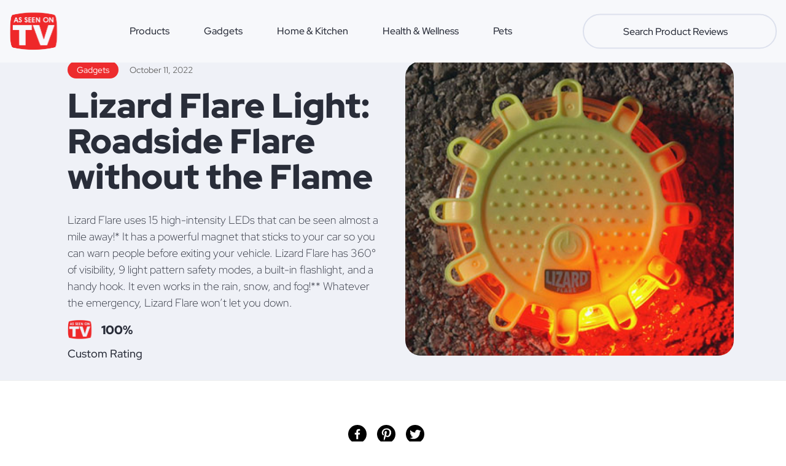

--- FILE ---
content_type: text/html; charset=UTF-8
request_url: https://asseenontv.com/review/lizard-flare-light/
body_size: 30056
content:
<!doctype html>
<html>
<head>
<meta charset="utf-8">
<meta name="viewport" content="width=device-width, initial-scale=1.0">


<link rel="preconnect" href="https://fonts.gstatic.com" crossorigin>

<!-- END: STYLESHEET -->
		<style type="text/css"></style>
		<meta name='robots' content='index, follow, max-image-preview:large, max-snippet:-1, max-video-preview:-1' />

	<!-- This site is optimized with the Yoast SEO plugin v20.9 - https://yoast.com/wordpress/plugins/seo/ -->
	<title>Lizard Flare Light - As Seen on TV</title><link rel="preload" as="font" href="https://fonts.gstatic.com/s/redhatdisplay/v20/8vIQ7wUr0m80wwYf0QCXZzYzUoTg_T6h.woff2" crossorigin><style id="wpr-usedcss">:root{--swiper-theme-color:#007aff}.swiper{margin-left:auto;margin-right:auto;position:relative;overflow:hidden;list-style:none;padding:0;z-index:1}.swiper-wrapper{position:relative;width:100%;height:100%;z-index:1;display:flex;transition-property:transform;box-sizing:content-box}.swiper-wrapper{transform:translate3d(0,0,0)}.swiper-slide{flex-shrink:0;width:100%;height:100%;position:relative;transition-property:transform}.swiper-slide-invisible-blank{visibility:hidden}:root{--swiper-navigation-size:44px}.swiper-button-next,.swiper-button-prev{position:absolute;top:50%;width:calc(var(--swiper-navigation-size)/ 44 * 27);height:var(--swiper-navigation-size);margin-top:calc(0px - (var(--swiper-navigation-size)/ 2));z-index:10;cursor:pointer;display:flex;align-items:center;justify-content:center;color:var(--swiper-navigation-color,var(--swiper-theme-color))}.swiper-button-next.swiper-button-disabled,.swiper-button-prev.swiper-button-disabled{opacity:.35;cursor:auto;pointer-events:none}.swiper-button-next.swiper-button-hidden,.swiper-button-prev.swiper-button-hidden{opacity:0;cursor:auto;pointer-events:none}.swiper-navigation-disabled .swiper-button-next,.swiper-navigation-disabled .swiper-button-prev{display:none!important}.swiper-button-next:after,.swiper-button-prev:after{font-family:swiper-icons;font-size:var(--swiper-navigation-size);text-transform:none!important;letter-spacing:0;font-variant:initial;line-height:1}.swiper-button-prev{left:10px;right:auto}.swiper-button-prev:after{content:'prev'}.swiper-button-next{right:10px;left:auto}.swiper-button-next:after{content:'next'}.swiper-button-lock{display:none}.swiper-pagination{position:absolute;text-align:center;transition:.3s opacity;transform:translate3d(0,0,0);z-index:10}.swiper-scrollbar{border-radius:10px;position:relative;-ms-touch-action:none;background:rgba(0,0,0,.1)}.swiper-scrollbar-disabled>.swiper-scrollbar,.swiper-scrollbar.swiper-scrollbar-disabled{display:none!important}.swiper-scrollbar.swiper-scrollbar-horizontal{position:absolute;left:1%;bottom:3px;z-index:50;height:5px;width:98%}.swiper-scrollbar.swiper-scrollbar-vertical{position:absolute;right:3px;top:1%;z-index:50;width:5px;height:98%}.swiper-scrollbar-drag{height:100%;width:100%;position:relative;background:rgba(0,0,0,.5);border-radius:10px;left:0;top:0}.swiper-scrollbar-lock{display:none}.swiper-zoom-container{width:100%;height:100%;display:flex;justify-content:center;align-items:center;text-align:center}.swiper-zoom-container>canvas,.swiper-zoom-container>img,.swiper-zoom-container>svg{max-width:100%;max-height:100%;object-fit:contain}.swiper-slide-zoomed{cursor:move}.swiper-lazy-preloader{width:42px;height:42px;position:absolute;left:50%;top:50%;margin-left:-21px;margin-top:-21px;z-index:10;transform-origin:50%;box-sizing:border-box;border:4px solid var(--swiper-preloader-color,var(--swiper-theme-color));border-radius:50%;border-top-color:transparent}.swiper:not(.swiper-watch-progress) .swiper-lazy-preloader{animation:1s linear infinite swiper-preloader-spin}@keyframes swiper-preloader-spin{0%{transform:rotate(0)}100%{transform:rotate(360deg)}}.swiper .swiper-notification{position:absolute;left:0;top:0;pointer-events:none;opacity:0;z-index:-1000}@font-face{font-family:'Red Hat Display';font-style:normal;font-weight:300;font-display:swap;src:url(https://fonts.gstatic.com/s/redhatdisplay/v20/8vIQ7wUr0m80wwYf0QCXZzYzUoTg_T6h.woff2) format('woff2');unicode-range:U+0000-00FF,U+0131,U+0152-0153,U+02BB-02BC,U+02C6,U+02DA,U+02DC,U+0304,U+0308,U+0329,U+2000-206F,U+20AC,U+2122,U+2191,U+2193,U+2212,U+2215,U+FEFF,U+FFFD}@font-face{font-family:'Red Hat Display';font-style:normal;font-weight:400;font-display:swap;src:url(https://fonts.gstatic.com/s/redhatdisplay/v20/8vIQ7wUr0m80wwYf0QCXZzYzUoTg_T6h.woff2) format('woff2');unicode-range:U+0000-00FF,U+0131,U+0152-0153,U+02BB-02BC,U+02C6,U+02DA,U+02DC,U+0304,U+0308,U+0329,U+2000-206F,U+20AC,U+2122,U+2191,U+2193,U+2212,U+2215,U+FEFF,U+FFFD}@font-face{font-family:'Red Hat Display';font-style:normal;font-weight:500;font-display:swap;src:url(https://fonts.gstatic.com/s/redhatdisplay/v20/8vIQ7wUr0m80wwYf0QCXZzYzUoTg_T6h.woff2) format('woff2');unicode-range:U+0000-00FF,U+0131,U+0152-0153,U+02BB-02BC,U+02C6,U+02DA,U+02DC,U+0304,U+0308,U+0329,U+2000-206F,U+20AC,U+2122,U+2191,U+2193,U+2212,U+2215,U+FEFF,U+FFFD}@font-face{font-family:'Red Hat Display';font-style:normal;font-weight:600;font-display:swap;src:url(https://fonts.gstatic.com/s/redhatdisplay/v20/8vIQ7wUr0m80wwYf0QCXZzYzUoTg_T6h.woff2) format('woff2');unicode-range:U+0000-00FF,U+0131,U+0152-0153,U+02BB-02BC,U+02C6,U+02DA,U+02DC,U+0304,U+0308,U+0329,U+2000-206F,U+20AC,U+2122,U+2191,U+2193,U+2212,U+2215,U+FEFF,U+FFFD}@font-face{font-family:'Red Hat Display';font-style:normal;font-weight:700;font-display:swap;src:url(https://fonts.gstatic.com/s/redhatdisplay/v20/8vIQ7wUr0m80wwYf0QCXZzYzUoTg_T6h.woff2) format('woff2');unicode-range:U+0000-00FF,U+0131,U+0152-0153,U+02BB-02BC,U+02C6,U+02DA,U+02DC,U+0304,U+0308,U+0329,U+2000-206F,U+20AC,U+2122,U+2191,U+2193,U+2212,U+2215,U+FEFF,U+FFFD}@font-face{font-family:'Red Hat Display';font-style:normal;font-weight:800;font-display:swap;src:url(https://fonts.gstatic.com/s/redhatdisplay/v20/8vIQ7wUr0m80wwYf0QCXZzYzUoTg_T6h.woff2) format('woff2');unicode-range:U+0000-00FF,U+0131,U+0152-0153,U+02BB-02BC,U+02C6,U+02DA,U+02DC,U+0304,U+0308,U+0329,U+2000-206F,U+20AC,U+2122,U+2191,U+2193,U+2212,U+2215,U+FEFF,U+FFFD}@font-face{font-family:'Red Hat Display';font-style:normal;font-weight:900;font-display:swap;src:url(https://fonts.gstatic.com/s/redhatdisplay/v20/8vIQ7wUr0m80wwYf0QCXZzYzUoTg_T6h.woff2) format('woff2');unicode-range:U+0000-00FF,U+0131,U+0152-0153,U+02BB-02BC,U+02C6,U+02DA,U+02DC,U+0304,U+0308,U+0329,U+2000-206F,U+20AC,U+2122,U+2191,U+2193,U+2212,U+2215,U+FEFF,U+FFFD}.heateor_sss_horizontal_sharing .heateor_sss_svg{background-color:#000!important;background:#000!important;color:#fff;border-width:0;border-style:solid;border-color:transparent}.heateor_sss_horizontal_sharing .heateorSssTCBackground{color:#666}.heateor_sss_horizontal_sharing span.heateor_sss_svg:hover{background-color:#000!important;background:#000!important;border-color:transparent}.heateor_sss_vertical_sharing span.heateor_sss_svg{color:#fff;border-width:0;border-style:solid;border-color:transparent}.heateor_sss_vertical_sharing .heateorSssTCBackground{color:#666}.heateor_sss_vertical_sharing span.heateor_sss_svg:hover{border-color:transparent}@media screen and (max-width:783px){.heateor_sss_vertical_sharing{display:none!important}}img:is([sizes=auto i],[sizes^="auto," i]){contain-intrinsic-size:3000px 1500px}img.emoji{display:inline!important;border:none!important;box-shadow:none!important;height:1em!important;width:1em!important;margin:0 .07em!important;vertical-align:-.1em!important;background:0 0!important;padding:0!important}:where(.wp-block-button__link){border-radius:9999px;box-shadow:none;padding:calc(.667em + 2px) calc(1.333em + 2px);text-decoration:none}:root :where(.wp-block-button .wp-block-button__link.is-style-outline),:root :where(.wp-block-button.is-style-outline>.wp-block-button__link){border:2px solid;padding:.667em 1.333em}:root :where(.wp-block-button .wp-block-button__link.is-style-outline:not(.has-text-color)),:root :where(.wp-block-button.is-style-outline>.wp-block-button__link:not(.has-text-color)){color:currentColor}:root :where(.wp-block-button .wp-block-button__link.is-style-outline:not(.has-background)),:root :where(.wp-block-button.is-style-outline>.wp-block-button__link:not(.has-background)){background-color:initial;background-image:none}:where(.wp-block-calendar table:not(.has-background) th){background:#ddd}:where(.wp-block-columns){margin-bottom:1.75em}:where(.wp-block-columns.has-background){padding:1.25em 2.375em}:where(.wp-block-post-comments input[type=submit]){border:none}:where(.wp-block-cover-image:not(.has-text-color)),:where(.wp-block-cover:not(.has-text-color)){color:#fff}:where(.wp-block-cover-image.is-light:not(.has-text-color)),:where(.wp-block-cover.is-light:not(.has-text-color)){color:#000}:root :where(.wp-block-cover h1:not(.has-text-color)),:root :where(.wp-block-cover h2:not(.has-text-color)),:root :where(.wp-block-cover h3:not(.has-text-color)),:root :where(.wp-block-cover h4:not(.has-text-color)),:root :where(.wp-block-cover h5:not(.has-text-color)),:root :where(.wp-block-cover h6:not(.has-text-color)),:root :where(.wp-block-cover p:not(.has-text-color)){color:inherit}:where(.wp-block-file){margin-bottom:1.5em}:where(.wp-block-file__button){border-radius:2em;display:inline-block;padding:.5em 1em}:where(.wp-block-file__button):is(a):active,:where(.wp-block-file__button):is(a):focus,:where(.wp-block-file__button):is(a):hover,:where(.wp-block-file__button):is(a):visited{box-shadow:none;color:#fff;opacity:.85;text-decoration:none}:where(.wp-block-group.wp-block-group-is-layout-constrained){position:relative}:root :where(.wp-block-image.is-style-rounded img,.wp-block-image .is-style-rounded img){border-radius:9999px}:where(.wp-block-latest-comments:not([style*=line-height] .wp-block-latest-comments__comment)){line-height:1.1}:where(.wp-block-latest-comments:not([style*=line-height] .wp-block-latest-comments__comment-excerpt p)){line-height:1.8}:root :where(.wp-block-latest-posts.is-grid){padding:0}:root :where(.wp-block-latest-posts.wp-block-latest-posts__list){padding-left:0}ul{box-sizing:border-box}:root :where(.wp-block-list.has-background){padding:1.25em 2.375em}:where(.wp-block-navigation.has-background .wp-block-navigation-item a:not(.wp-element-button)),:where(.wp-block-navigation.has-background .wp-block-navigation-submenu a:not(.wp-element-button)){padding:.5em 1em}:where(.wp-block-navigation .wp-block-navigation__submenu-container .wp-block-navigation-item a:not(.wp-element-button)),:where(.wp-block-navigation .wp-block-navigation__submenu-container .wp-block-navigation-submenu a:not(.wp-element-button)),:where(.wp-block-navigation .wp-block-navigation__submenu-container .wp-block-navigation-submenu button.wp-block-navigation-item__content),:where(.wp-block-navigation .wp-block-navigation__submenu-container .wp-block-pages-list__item button.wp-block-navigation-item__content){padding:.5em 1em}:root :where(p.has-background){padding:1.25em 2.375em}:where(p.has-text-color:not(.has-link-color)) a{color:inherit}:where(.wp-block-post-comments-form) input:not([type=submit]),:where(.wp-block-post-comments-form) textarea{border:1px solid #949494;font-family:inherit;font-size:1em}:where(.wp-block-post-comments-form) input:where(:not([type=submit]):not([type=checkbox])),:where(.wp-block-post-comments-form) textarea{padding:calc(.667em + 2px)}:where(.wp-block-post-excerpt){box-sizing:border-box;margin-bottom:var(--wp--style--block-gap);margin-top:var(--wp--style--block-gap)}:where(.wp-block-preformatted.has-background){padding:1.25em 2.375em}:where(.wp-block-search__button){border:1px solid #ccc;padding:6px 10px}:where(.wp-block-search__input){font-family:inherit;font-size:inherit;font-style:inherit;font-weight:inherit;letter-spacing:inherit;line-height:inherit;text-transform:inherit}:where(.wp-block-search__button-inside .wp-block-search__inside-wrapper){border:1px solid #949494;box-sizing:border-box;padding:4px}:where(.wp-block-search__button-inside .wp-block-search__inside-wrapper) .wp-block-search__input{border:none;border-radius:0;padding:0 4px}:where(.wp-block-search__button-inside .wp-block-search__inside-wrapper) .wp-block-search__input:focus{outline:0}:where(.wp-block-search__button-inside .wp-block-search__inside-wrapper) :where(.wp-block-search__button){padding:4px 8px}:root :where(.wp-block-separator.is-style-dots){height:auto;line-height:1;text-align:center}:root :where(.wp-block-separator.is-style-dots):before{color:currentColor;content:"···";font-family:serif;font-size:1.5em;letter-spacing:2em;padding-left:2em}:root :where(.wp-block-site-logo.is-style-rounded){border-radius:9999px}:where(.wp-block-social-links:not(.is-style-logos-only)) .wp-social-link{background-color:#f0f0f0;color:#444}:where(.wp-block-social-links:not(.is-style-logos-only)) .wp-social-link-amazon{background-color:#f90;color:#fff}:where(.wp-block-social-links:not(.is-style-logos-only)) .wp-social-link-bandcamp{background-color:#1ea0c3;color:#fff}:where(.wp-block-social-links:not(.is-style-logos-only)) .wp-social-link-behance{background-color:#0757fe;color:#fff}:where(.wp-block-social-links:not(.is-style-logos-only)) .wp-social-link-bluesky{background-color:#0a7aff;color:#fff}:where(.wp-block-social-links:not(.is-style-logos-only)) .wp-social-link-codepen{background-color:#1e1f26;color:#fff}:where(.wp-block-social-links:not(.is-style-logos-only)) .wp-social-link-deviantart{background-color:#02e49b;color:#fff}:where(.wp-block-social-links:not(.is-style-logos-only)) .wp-social-link-discord{background-color:#5865f2;color:#fff}:where(.wp-block-social-links:not(.is-style-logos-only)) .wp-social-link-dribbble{background-color:#e94c89;color:#fff}:where(.wp-block-social-links:not(.is-style-logos-only)) .wp-social-link-dropbox{background-color:#4280ff;color:#fff}:where(.wp-block-social-links:not(.is-style-logos-only)) .wp-social-link-etsy{background-color:#f45800;color:#fff}:where(.wp-block-social-links:not(.is-style-logos-only)) .wp-social-link-facebook{background-color:#0866ff;color:#fff}:where(.wp-block-social-links:not(.is-style-logos-only)) .wp-social-link-fivehundredpx{background-color:#000;color:#fff}:where(.wp-block-social-links:not(.is-style-logos-only)) .wp-social-link-flickr{background-color:#0461dd;color:#fff}:where(.wp-block-social-links:not(.is-style-logos-only)) .wp-social-link-foursquare{background-color:#e65678;color:#fff}:where(.wp-block-social-links:not(.is-style-logos-only)) .wp-social-link-github{background-color:#24292d;color:#fff}:where(.wp-block-social-links:not(.is-style-logos-only)) .wp-social-link-goodreads{background-color:#eceadd;color:#382110}:where(.wp-block-social-links:not(.is-style-logos-only)) .wp-social-link-google{background-color:#ea4434;color:#fff}:where(.wp-block-social-links:not(.is-style-logos-only)) .wp-social-link-gravatar{background-color:#1d4fc4;color:#fff}:where(.wp-block-social-links:not(.is-style-logos-only)) .wp-social-link-instagram{background-color:#f00075;color:#fff}:where(.wp-block-social-links:not(.is-style-logos-only)) .wp-social-link-lastfm{background-color:#e21b24;color:#fff}:where(.wp-block-social-links:not(.is-style-logos-only)) .wp-social-link-linkedin{background-color:#0d66c2;color:#fff}:where(.wp-block-social-links:not(.is-style-logos-only)) .wp-social-link-mastodon{background-color:#3288d4;color:#fff}:where(.wp-block-social-links:not(.is-style-logos-only)) .wp-social-link-medium{background-color:#000;color:#fff}:where(.wp-block-social-links:not(.is-style-logos-only)) .wp-social-link-meetup{background-color:#f6405f;color:#fff}:where(.wp-block-social-links:not(.is-style-logos-only)) .wp-social-link-patreon{background-color:#000;color:#fff}:where(.wp-block-social-links:not(.is-style-logos-only)) .wp-social-link-pinterest{background-color:#e60122;color:#fff}:where(.wp-block-social-links:not(.is-style-logos-only)) .wp-social-link-pocket{background-color:#ef4155;color:#fff}:where(.wp-block-social-links:not(.is-style-logos-only)) .wp-social-link-reddit{background-color:#ff4500;color:#fff}:where(.wp-block-social-links:not(.is-style-logos-only)) .wp-social-link-skype{background-color:#0478d7;color:#fff}:where(.wp-block-social-links:not(.is-style-logos-only)) .wp-social-link-snapchat{background-color:#fefc00;color:#fff;stroke:#000}:where(.wp-block-social-links:not(.is-style-logos-only)) .wp-social-link-soundcloud{background-color:#ff5600;color:#fff}:where(.wp-block-social-links:not(.is-style-logos-only)) .wp-social-link-spotify{background-color:#1bd760;color:#fff}:where(.wp-block-social-links:not(.is-style-logos-only)) .wp-social-link-telegram{background-color:#2aabee;color:#fff}:where(.wp-block-social-links:not(.is-style-logos-only)) .wp-social-link-threads{background-color:#000;color:#fff}:where(.wp-block-social-links:not(.is-style-logos-only)) .wp-social-link-tiktok{background-color:#000;color:#fff}:where(.wp-block-social-links:not(.is-style-logos-only)) .wp-social-link-tumblr{background-color:#011835;color:#fff}:where(.wp-block-social-links:not(.is-style-logos-only)) .wp-social-link-twitch{background-color:#6440a4;color:#fff}:where(.wp-block-social-links:not(.is-style-logos-only)) .wp-social-link-twitter{background-color:#1da1f2;color:#fff}:where(.wp-block-social-links:not(.is-style-logos-only)) .wp-social-link-vimeo{background-color:#1eb7ea;color:#fff}:where(.wp-block-social-links:not(.is-style-logos-only)) .wp-social-link-vk{background-color:#4680c2;color:#fff}:where(.wp-block-social-links:not(.is-style-logos-only)) .wp-social-link-wordpress{background-color:#3499cd;color:#fff}:where(.wp-block-social-links:not(.is-style-logos-only)) .wp-social-link-whatsapp{background-color:#25d366;color:#fff}:where(.wp-block-social-links:not(.is-style-logos-only)) .wp-social-link-x{background-color:#000;color:#fff}:where(.wp-block-social-links:not(.is-style-logos-only)) .wp-social-link-yelp{background-color:#d32422;color:#fff}:where(.wp-block-social-links:not(.is-style-logos-only)) .wp-social-link-youtube{background-color:red;color:#fff}:where(.wp-block-social-links.is-style-logos-only) .wp-social-link{background:0 0}:where(.wp-block-social-links.is-style-logos-only) .wp-social-link svg{height:1.25em;width:1.25em}:where(.wp-block-social-links.is-style-logos-only) .wp-social-link-amazon{color:#f90}:where(.wp-block-social-links.is-style-logos-only) .wp-social-link-bandcamp{color:#1ea0c3}:where(.wp-block-social-links.is-style-logos-only) .wp-social-link-behance{color:#0757fe}:where(.wp-block-social-links.is-style-logos-only) .wp-social-link-bluesky{color:#0a7aff}:where(.wp-block-social-links.is-style-logos-only) .wp-social-link-codepen{color:#1e1f26}:where(.wp-block-social-links.is-style-logos-only) .wp-social-link-deviantart{color:#02e49b}:where(.wp-block-social-links.is-style-logos-only) .wp-social-link-discord{color:#5865f2}:where(.wp-block-social-links.is-style-logos-only) .wp-social-link-dribbble{color:#e94c89}:where(.wp-block-social-links.is-style-logos-only) .wp-social-link-dropbox{color:#4280ff}:where(.wp-block-social-links.is-style-logos-only) .wp-social-link-etsy{color:#f45800}:where(.wp-block-social-links.is-style-logos-only) .wp-social-link-facebook{color:#0866ff}:where(.wp-block-social-links.is-style-logos-only) .wp-social-link-fivehundredpx{color:#000}:where(.wp-block-social-links.is-style-logos-only) .wp-social-link-flickr{color:#0461dd}:where(.wp-block-social-links.is-style-logos-only) .wp-social-link-foursquare{color:#e65678}:where(.wp-block-social-links.is-style-logos-only) .wp-social-link-github{color:#24292d}:where(.wp-block-social-links.is-style-logos-only) .wp-social-link-goodreads{color:#382110}:where(.wp-block-social-links.is-style-logos-only) .wp-social-link-google{color:#ea4434}:where(.wp-block-social-links.is-style-logos-only) .wp-social-link-gravatar{color:#1d4fc4}:where(.wp-block-social-links.is-style-logos-only) .wp-social-link-instagram{color:#f00075}:where(.wp-block-social-links.is-style-logos-only) .wp-social-link-lastfm{color:#e21b24}:where(.wp-block-social-links.is-style-logos-only) .wp-social-link-linkedin{color:#0d66c2}:where(.wp-block-social-links.is-style-logos-only) .wp-social-link-mastodon{color:#3288d4}:where(.wp-block-social-links.is-style-logos-only) .wp-social-link-medium{color:#000}:where(.wp-block-social-links.is-style-logos-only) .wp-social-link-meetup{color:#f6405f}:where(.wp-block-social-links.is-style-logos-only) .wp-social-link-patreon{color:#000}:where(.wp-block-social-links.is-style-logos-only) .wp-social-link-pinterest{color:#e60122}:where(.wp-block-social-links.is-style-logos-only) .wp-social-link-pocket{color:#ef4155}:where(.wp-block-social-links.is-style-logos-only) .wp-social-link-reddit{color:#ff4500}:where(.wp-block-social-links.is-style-logos-only) .wp-social-link-skype{color:#0478d7}:where(.wp-block-social-links.is-style-logos-only) .wp-social-link-snapchat{color:#fff;stroke:#000}:where(.wp-block-social-links.is-style-logos-only) .wp-social-link-soundcloud{color:#ff5600}:where(.wp-block-social-links.is-style-logos-only) .wp-social-link-spotify{color:#1bd760}:where(.wp-block-social-links.is-style-logos-only) .wp-social-link-telegram{color:#2aabee}:where(.wp-block-social-links.is-style-logos-only) .wp-social-link-threads{color:#000}:where(.wp-block-social-links.is-style-logos-only) .wp-social-link-tiktok{color:#000}:where(.wp-block-social-links.is-style-logos-only) .wp-social-link-tumblr{color:#011835}:where(.wp-block-social-links.is-style-logos-only) .wp-social-link-twitch{color:#6440a4}:where(.wp-block-social-links.is-style-logos-only) .wp-social-link-twitter{color:#1da1f2}:where(.wp-block-social-links.is-style-logos-only) .wp-social-link-vimeo{color:#1eb7ea}:where(.wp-block-social-links.is-style-logos-only) .wp-social-link-vk{color:#4680c2}:where(.wp-block-social-links.is-style-logos-only) .wp-social-link-whatsapp{color:#25d366}:where(.wp-block-social-links.is-style-logos-only) .wp-social-link-wordpress{color:#3499cd}:where(.wp-block-social-links.is-style-logos-only) .wp-social-link-x{color:#000}:where(.wp-block-social-links.is-style-logos-only) .wp-social-link-yelp{color:#d32422}:where(.wp-block-social-links.is-style-logos-only) .wp-social-link-youtube{color:red}:root :where(.wp-block-social-links .wp-social-link a){padding:.25em}:root :where(.wp-block-social-links.is-style-logos-only .wp-social-link a){padding:0}:root :where(.wp-block-social-links.is-style-pill-shape .wp-social-link a){padding-left:.6666666667em;padding-right:.6666666667em}:root :where(.wp-block-tag-cloud.is-style-outline){display:flex;flex-wrap:wrap;gap:1ch}:root :where(.wp-block-tag-cloud.is-style-outline a){border:1px solid;font-size:unset!important;margin-right:0;padding:1ch 2ch;text-decoration:none!important}:root :where(.wp-block-table-of-contents){box-sizing:border-box}:where(.wp-block-term-description){box-sizing:border-box;margin-bottom:var(--wp--style--block-gap);margin-top:var(--wp--style--block-gap)}:where(pre.wp-block-verse){font-family:inherit}:root{--wp--preset--font-size--normal:16px;--wp--preset--font-size--huge:42px}.aligncenter{clear:both}html :where(.has-border-color){border-style:solid}html :where([style*=border-top-color]){border-top-style:solid}html :where([style*=border-right-color]){border-right-style:solid}html :where([style*=border-bottom-color]){border-bottom-style:solid}html :where([style*=border-left-color]){border-left-style:solid}html :where([style*=border-width]){border-style:solid}html :where([style*=border-top-width]){border-top-style:solid}html :where([style*=border-right-width]){border-right-style:solid}html :where([style*=border-bottom-width]){border-bottom-style:solid}html :where([style*=border-left-width]){border-left-style:solid}html :where(img[class*=wp-image-]){height:auto;max-width:100%}:where(figure){margin:0 0 1em}html :where(.is-position-sticky){--wp-admin--admin-bar--position-offset:var(--wp-admin--admin-bar--height,0px)}@media screen and (max-width:600px){html :where(.is-position-sticky){--wp-admin--admin-bar--position-offset:0px}}:root :where(.wp-block-image figcaption){color:#555;font-size:13px;text-align:center}:where(.wp-block-group.has-background){padding:1.25em 2.375em}:root :where(.wp-block-template-part.has-background){margin-bottom:0;margin-top:0;padding:1.25em 2.375em}:root{--wp--preset--aspect-ratio--square:1;--wp--preset--aspect-ratio--4-3:4/3;--wp--preset--aspect-ratio--3-4:3/4;--wp--preset--aspect-ratio--3-2:3/2;--wp--preset--aspect-ratio--2-3:2/3;--wp--preset--aspect-ratio--16-9:16/9;--wp--preset--aspect-ratio--9-16:9/16;--wp--preset--color--black:#000000;--wp--preset--color--cyan-bluish-gray:#abb8c3;--wp--preset--color--white:#FFFFFF;--wp--preset--color--pale-pink:#f78da7;--wp--preset--color--vivid-red:#cf2e2e;--wp--preset--color--luminous-vivid-orange:#ff6900;--wp--preset--color--luminous-vivid-amber:#fcb900;--wp--preset--color--light-green-cyan:#7bdcb5;--wp--preset--color--vivid-green-cyan:#00d084;--wp--preset--color--pale-cyan-blue:#8ed1fc;--wp--preset--color--vivid-cyan-blue:#0693e3;--wp--preset--color--vivid-purple:#9b51e0;--wp--preset--color--dark-gray:#28303D;--wp--preset--color--gray:#39414D;--wp--preset--color--green:#D1E4DD;--wp--preset--color--blue:#D1DFE4;--wp--preset--color--purple:#D1D1E4;--wp--preset--color--red:#E4D1D1;--wp--preset--color--orange:#E4DAD1;--wp--preset--color--yellow:#EEEADD;--wp--preset--gradient--vivid-cyan-blue-to-vivid-purple:linear-gradient(135deg,rgba(6, 147, 227, 1) 0%,rgb(155, 81, 224) 100%);--wp--preset--gradient--light-green-cyan-to-vivid-green-cyan:linear-gradient(135deg,rgb(122, 220, 180) 0%,rgb(0, 208, 130) 100%);--wp--preset--gradient--luminous-vivid-amber-to-luminous-vivid-orange:linear-gradient(135deg,rgba(252, 185, 0, 1) 0%,rgba(255, 105, 0, 1) 100%);--wp--preset--gradient--luminous-vivid-orange-to-vivid-red:linear-gradient(135deg,rgba(255, 105, 0, 1) 0%,rgb(207, 46, 46) 100%);--wp--preset--gradient--very-light-gray-to-cyan-bluish-gray:linear-gradient(135deg,rgb(238, 238, 238) 0%,rgb(169, 184, 195) 100%);--wp--preset--gradient--cool-to-warm-spectrum:linear-gradient(135deg,rgb(74, 234, 220) 0%,rgb(151, 120, 209) 20%,rgb(207, 42, 186) 40%,rgb(238, 44, 130) 60%,rgb(251, 105, 98) 80%,rgb(254, 248, 76) 100%);--wp--preset--gradient--blush-light-purple:linear-gradient(135deg,rgb(255, 206, 236) 0%,rgb(152, 150, 240) 100%);--wp--preset--gradient--blush-bordeaux:linear-gradient(135deg,rgb(254, 205, 165) 0%,rgb(254, 45, 45) 50%,rgb(107, 0, 62) 100%);--wp--preset--gradient--luminous-dusk:linear-gradient(135deg,rgb(255, 203, 112) 0%,rgb(199, 81, 192) 50%,rgb(65, 88, 208) 100%);--wp--preset--gradient--pale-ocean:linear-gradient(135deg,rgb(255, 245, 203) 0%,rgb(182, 227, 212) 50%,rgb(51, 167, 181) 100%);--wp--preset--gradient--electric-grass:linear-gradient(135deg,rgb(202, 248, 128) 0%,rgb(113, 206, 126) 100%);--wp--preset--gradient--midnight:linear-gradient(135deg,rgb(2, 3, 129) 0%,rgb(40, 116, 252) 100%);--wp--preset--gradient--purple-to-yellow:linear-gradient(160deg, #D1D1E4 0%, #EEEADD 100%);--wp--preset--gradient--yellow-to-purple:linear-gradient(160deg, #EEEADD 0%, #D1D1E4 100%);--wp--preset--gradient--green-to-yellow:linear-gradient(160deg, #D1E4DD 0%, #EEEADD 100%);--wp--preset--gradient--yellow-to-green:linear-gradient(160deg, #EEEADD 0%, #D1E4DD 100%);--wp--preset--gradient--red-to-yellow:linear-gradient(160deg, #E4D1D1 0%, #EEEADD 100%);--wp--preset--gradient--yellow-to-red:linear-gradient(160deg, #EEEADD 0%, #E4D1D1 100%);--wp--preset--gradient--purple-to-red:linear-gradient(160deg, #D1D1E4 0%, #E4D1D1 100%);--wp--preset--gradient--red-to-purple:linear-gradient(160deg, #E4D1D1 0%, #D1D1E4 100%);--wp--preset--font-size--small:18px;--wp--preset--font-size--medium:20px;--wp--preset--font-size--large:24px;--wp--preset--font-size--x-large:42px;--wp--preset--font-size--extra-small:16px;--wp--preset--font-size--normal:20px;--wp--preset--font-size--extra-large:40px;--wp--preset--font-size--huge:96px;--wp--preset--font-size--gigantic:144px;--wp--preset--spacing--20:0.44rem;--wp--preset--spacing--30:0.67rem;--wp--preset--spacing--40:1rem;--wp--preset--spacing--50:1.5rem;--wp--preset--spacing--60:2.25rem;--wp--preset--spacing--70:3.38rem;--wp--preset--spacing--80:5.06rem;--wp--preset--shadow--natural:6px 6px 9px rgba(0, 0, 0, .2);--wp--preset--shadow--deep:12px 12px 50px rgba(0, 0, 0, .4);--wp--preset--shadow--sharp:6px 6px 0px rgba(0, 0, 0, .2);--wp--preset--shadow--outlined:6px 6px 0px -3px rgba(255, 255, 255, 1),6px 6px rgba(0, 0, 0, 1);--wp--preset--shadow--crisp:6px 6px 0px rgba(0, 0, 0, 1)}:where(.is-layout-flex){gap:.5em}:where(.is-layout-grid){gap:.5em}:where(.wp-block-post-template.is-layout-flex){gap:1.25em}:where(.wp-block-post-template.is-layout-grid){gap:1.25em}:where(.wp-block-columns.is-layout-flex){gap:2em}:where(.wp-block-columns.is-layout-grid){gap:2em}:root :where(.wp-block-pullquote){font-size:1.5em;line-height:1.6}:root{--bs-blue:#0d6efd;--bs-indigo:#6610f2;--bs-purple:#6f42c1;--bs-pink:#d63384;--bs-red:#dc3545;--bs-orange:#fd7e14;--bs-yellow:#ffc107;--bs-green:#198754;--bs-teal:#20c997;--bs-cyan:#0dcaf0;--bs-black:#000;--bs-white:#fff;--bs-gray:#6c757d;--bs-gray-dark:#343a40;--bs-gray-100:#f8f9fa;--bs-gray-200:#e9ecef;--bs-gray-300:#dee2e6;--bs-gray-400:#ced4da;--bs-gray-500:#adb5bd;--bs-gray-600:#6c757d;--bs-gray-700:#495057;--bs-gray-800:#343a40;--bs-gray-900:#212529;--bs-primary:#0d6efd;--bs-secondary:#6c757d;--bs-success:#198754;--bs-info:#0dcaf0;--bs-warning:#ffc107;--bs-danger:#dc3545;--bs-light:#f8f9fa;--bs-dark:#212529;--bs-primary-rgb:13,110,253;--bs-secondary-rgb:108,117,125;--bs-success-rgb:25,135,84;--bs-info-rgb:13,202,240;--bs-warning-rgb:255,193,7;--bs-danger-rgb:220,53,69;--bs-light-rgb:248,249,250;--bs-dark-rgb:33,37,41;--bs-white-rgb:255,255,255;--bs-black-rgb:0,0,0;--bs-body-color-rgb:33,37,41;--bs-body-bg-rgb:255,255,255;--bs-font-sans-serif:system-ui,-apple-system,"Segoe UI",Roboto,"Helvetica Neue","Noto Sans","Liberation Sans",Arial,sans-serif,"Apple Color Emoji","Segoe UI Emoji","Segoe UI Symbol","Noto Color Emoji";--bs-font-monospace:SFMono-Regular,Menlo,Monaco,Consolas,"Liberation Mono","Courier New",monospace;--bs-gradient:linear-gradient(180deg, rgba(255, 255, 255, .15), rgba(255, 255, 255, 0));--bs-body-font-family:var(--bs-font-sans-serif);--bs-body-font-size:1rem;--bs-body-font-weight:400;--bs-body-line-height:1.5;--bs-body-color:#212529;--bs-body-bg:#fff;--bs-border-width:1px;--bs-border-style:solid;--bs-border-color:#dee2e6;--bs-border-color-translucent:rgba(0, 0, 0, .175);--bs-border-radius:0.375rem;--bs-border-radius-sm:0.25rem;--bs-border-radius-lg:0.5rem;--bs-border-radius-xl:1rem;--bs-border-radius-2xl:2rem;--bs-border-radius-pill:50rem;--bs-link-color:#0d6efd;--bs-link-hover-color:#0a58ca;--bs-code-color:#d63384;--bs-highlight-bg:#fff3cd}*,::after,::before{box-sizing:border-box}@media (prefers-reduced-motion:no-preference){:root{scroll-behavior:smooth}}body{margin:0;font-family:var(--bs-body-font-family);font-size:var(--bs-body-font-size);font-weight:var(--bs-body-font-weight);line-height:var(--bs-body-line-height);color:var(--bs-body-color);text-align:var(--bs-body-text-align);background-color:var(--bs-body-bg);-webkit-text-size-adjust:100%;-webkit-tap-highlight-color:transparent}h1,h2,h4,h5{margin-top:0;margin-bottom:.5rem;font-weight:500;line-height:1.2}h1{font-size:calc(1.375rem + 1.5vw)}@media (min-width:1200px){h1{font-size:2.5rem}}h2{font-size:calc(1.325rem + .9vw)}@media (min-width:1200px){h2{font-size:2rem}}h4{font-size:calc(1.275rem + .3vw)}@media (min-width:1200px){h4{font-size:1.5rem}}h5{font-size:1.25rem}p{margin-top:0;margin-bottom:1rem}ul{padding-left:2rem}ul{margin-top:0;margin-bottom:1rem}strong{font-weight:bolder}a{color:var(--bs-link-color);text-decoration:underline}a:hover{color:var(--bs-link-hover-color)}a:not([href]):not([class]),a:not([href]):not([class]):hover{color:inherit;text-decoration:none}figure{margin:0 0 1rem}img,svg{vertical-align:middle}table{caption-side:bottom;border-collapse:collapse}caption{padding-top:.5rem;padding-bottom:.5rem;color:#6c757d;text-align:left}th{text-align:inherit;text-align:-webkit-match-parent}tbody,td,th,tr{border-color:inherit;border-style:solid;border-width:0}label{display:inline-block}button{border-radius:0}button:focus:not(:focus-visible){outline:0}button,input,optgroup,select,textarea{margin:0;font-family:inherit;font-size:inherit;line-height:inherit}button,select{text-transform:none}[role=button]{cursor:pointer}select{word-wrap:normal}select:disabled{opacity:1}[type=button],[type=reset],[type=submit],button{-webkit-appearance:button}[type=button]:not(:disabled),[type=reset]:not(:disabled),[type=submit]:not(:disabled),button:not(:disabled){cursor:pointer}::-moz-focus-inner{padding:0;border-style:none}textarea{resize:vertical}fieldset{min-width:0;padding:0;margin:0;border:0}::-webkit-datetime-edit-day-field,::-webkit-datetime-edit-fields-wrapper,::-webkit-datetime-edit-hour-field,::-webkit-datetime-edit-minute,::-webkit-datetime-edit-month-field,::-webkit-datetime-edit-text,::-webkit-datetime-edit-year-field{padding:0}::-webkit-inner-spin-button{height:auto}[type=search]{outline-offset:-2px;-webkit-appearance:textfield}::-webkit-search-decoration{-webkit-appearance:none}::-webkit-color-swatch-wrapper{padding:0}::-webkit-file-upload-button{font:inherit;-webkit-appearance:button}::file-selector-button{font:inherit;-webkit-appearance:button}iframe{border:0}summary{display:list-item;cursor:pointer}progress{vertical-align:baseline}[hidden]{display:none!important}.container,.container-fluid{--bs-gutter-x:1.5rem;--bs-gutter-y:0;width:100%;padding-right:calc(var(--bs-gutter-x) * .5);padding-left:calc(var(--bs-gutter-x) * .5);margin-right:auto;margin-left:auto}@media (min-width:576px){.container{max-width:540px}}@media (min-width:768px){.container{max-width:720px}}@media (min-width:992px){.container{max-width:960px}}@media (min-width:1200px){.container{max-width:1140px}}@media (min-width:1400px){.container{max-width:1320px}}.row{--bs-gutter-x:1.5rem;--bs-gutter-y:0;display:flex;flex-wrap:wrap;margin-top:calc(-1 * var(--bs-gutter-y));margin-right:calc(-.5 * var(--bs-gutter-x));margin-left:calc(-.5 * var(--bs-gutter-x))}.row>*{flex-shrink:0;width:100%;max-width:100%;padding-right:calc(var(--bs-gutter-x) * .5);padding-left:calc(var(--bs-gutter-x) * .5);margin-top:var(--bs-gutter-y)}@media (min-width:768px){.col-md-4{flex:0 0 auto;width:33.33333333%}.col-md-6{flex:0 0 auto;width:50%}.col-md-12{flex:0 0 auto;width:100%}}.table{--bs-table-color:var(--bs-body-color);--bs-table-bg:transparent;--bs-table-border-color:var(--bs-border-color);--bs-table-accent-bg:transparent;--bs-table-striped-color:var(--bs-body-color);--bs-table-striped-bg:rgba(0, 0, 0, .05);--bs-table-active-color:var(--bs-body-color);--bs-table-active-bg:rgba(0, 0, 0, .1);--bs-table-hover-color:var(--bs-body-color);--bs-table-hover-bg:rgba(0, 0, 0, .075);width:100%;margin-bottom:1rem;color:var(--bs-table-color);vertical-align:top;border-color:var(--bs-table-border-color)}.table>:not(caption)>*>*{padding:.5rem;background-color:var(--bs-table-bg);border-bottom-width:1px;box-shadow:inset 0 0 0 9999px var(--bs-table-accent-bg)}.table>tbody{vertical-align:inherit}.btn{--bs-btn-padding-x:0.75rem;--bs-btn-padding-y:0.375rem;--bs-btn-font-family: ;--bs-btn-font-size:1rem;--bs-btn-font-weight:400;--bs-btn-line-height:1.5;--bs-btn-color:#212529;--bs-btn-bg:transparent;--bs-btn-border-width:1px;--bs-btn-border-color:transparent;--bs-btn-border-radius:0.375rem;--bs-btn-hover-border-color:transparent;--bs-btn-box-shadow:inset 0 1px 0 rgba(255, 255, 255, .15),0 1px 1px rgba(0, 0, 0, .075);--bs-btn-disabled-opacity:0.65;--bs-btn-focus-box-shadow:0 0 0 0.25rem rgba(var(--bs-btn-focus-shadow-rgb), .5);display:inline-block;padding:var(--bs-btn-padding-y) var(--bs-btn-padding-x);font-family:var(--bs-btn-font-family);font-size:var(--bs-btn-font-size);font-weight:var(--bs-btn-font-weight);line-height:var(--bs-btn-line-height);color:var(--bs-btn-color);text-align:center;text-decoration:none;vertical-align:middle;cursor:pointer;-webkit-user-select:none;-moz-user-select:none;user-select:none;border:var(--bs-btn-border-width) solid var(--bs-btn-border-color);border-radius:var(--bs-btn-border-radius);background-color:var(--bs-btn-bg);transition:color .15s ease-in-out,background-color .15s ease-in-out,border-color .15s ease-in-out,box-shadow .15s ease-in-out}@media (prefers-reduced-motion:reduce){.btn{transition:none}}.btn:hover{color:var(--bs-btn-hover-color);background-color:var(--bs-btn-hover-bg);border-color:var(--bs-btn-hover-border-color)}.btn:focus-visible{color:var(--bs-btn-hover-color);background-color:var(--bs-btn-hover-bg);border-color:var(--bs-btn-hover-border-color);outline:0;box-shadow:var(--bs-btn-focus-box-shadow)}.btn.active,.btn.show,.btn:first-child:active,:not(.btn-check)+.btn:active{color:var(--bs-btn-active-color);background-color:var(--bs-btn-active-bg);border-color:var(--bs-btn-active-border-color)}.btn.active:focus-visible,.btn.show:focus-visible,.btn:first-child:active:focus-visible,:not(.btn-check)+.btn:active:focus-visible{box-shadow:var(--bs-btn-focus-box-shadow)}.btn.disabled,.btn:disabled,fieldset:disabled .btn{color:var(--bs-btn-disabled-color);pointer-events:none;background-color:var(--bs-btn-disabled-bg);border-color:var(--bs-btn-disabled-border-color);opacity:var(--bs-btn-disabled-opacity)}.btn-outline-danger{--bs-btn-color:#dc3545;--bs-btn-border-color:#dc3545;--bs-btn-hover-color:#fff;--bs-btn-hover-bg:#dc3545;--bs-btn-hover-border-color:#dc3545;--bs-btn-focus-shadow-rgb:220,53,69;--bs-btn-active-color:#fff;--bs-btn-active-bg:#dc3545;--bs-btn-active-border-color:#dc3545;--bs-btn-active-shadow:inset 0 3px 5px rgba(0, 0, 0, .125);--bs-btn-disabled-color:#dc3545;--bs-btn-disabled-bg:transparent;--bs-btn-disabled-border-color:#dc3545;--bs-gradient:none}.fade{transition:opacity .15s linear}@media (prefers-reduced-motion:reduce){.fade{transition:none}}.fade:not(.show){opacity:0}.collapse:not(.show){display:none}.collapsing{height:0;overflow:hidden;transition:height .35s ease}.collapsing.collapse-horizontal{width:0;height:auto;transition:width .35s ease}.dropdown,.dropdown-center,.dropend,.dropstart,.dropup,.dropup-center{position:relative}.dropdown-toggle{white-space:nowrap}.dropdown-toggle::after{display:inline-block;margin-left:.255em;vertical-align:.255em;content:"";border-top:.3em solid;border-right:.3em solid transparent;border-bottom:0;border-left:.3em solid transparent}.dropdown-toggle:empty::after{margin-left:0}.dropdown-menu{--bs-dropdown-zindex:1000;--bs-dropdown-min-width:10rem;--bs-dropdown-padding-x:0;--bs-dropdown-padding-y:0.5rem;--bs-dropdown-spacer:0.125rem;--bs-dropdown-font-size:1rem;--bs-dropdown-color:#212529;--bs-dropdown-bg:#fff;--bs-dropdown-border-color:var(--bs-border-color-translucent);--bs-dropdown-border-radius:0.375rem;--bs-dropdown-border-width:1px;--bs-dropdown-inner-border-radius:calc(0.375rem - 1px);--bs-dropdown-divider-bg:var(--bs-border-color-translucent);--bs-dropdown-divider-margin-y:0.5rem;--bs-dropdown-box-shadow:0 0.5rem 1rem rgba(0, 0, 0, .15);--bs-dropdown-link-color:#212529;--bs-dropdown-link-hover-color:#1e2125;--bs-dropdown-link-hover-bg:#e9ecef;--bs-dropdown-link-active-color:#fff;--bs-dropdown-link-active-bg:#0d6efd;--bs-dropdown-link-disabled-color:#adb5bd;--bs-dropdown-item-padding-x:1rem;--bs-dropdown-item-padding-y:0.25rem;--bs-dropdown-header-color:#6c757d;--bs-dropdown-header-padding-x:1rem;--bs-dropdown-header-padding-y:0.5rem;position:absolute;z-index:var(--bs-dropdown-zindex);display:none;min-width:var(--bs-dropdown-min-width);padding:var(--bs-dropdown-padding-y) var(--bs-dropdown-padding-x);margin:0;font-size:var(--bs-dropdown-font-size);color:var(--bs-dropdown-color);text-align:left;list-style:none;background-color:var(--bs-dropdown-bg);background-clip:padding-box;border:var(--bs-dropdown-border-width) solid var(--bs-dropdown-border-color);border-radius:var(--bs-dropdown-border-radius)}.dropup .dropdown-toggle::after{display:inline-block;margin-left:.255em;vertical-align:.255em;content:"";border-top:0;border-right:.3em solid transparent;border-bottom:.3em solid;border-left:.3em solid transparent}.dropup .dropdown-toggle:empty::after{margin-left:0}.dropend .dropdown-toggle::after{display:inline-block;margin-left:.255em;vertical-align:.255em;content:"";border-top:.3em solid transparent;border-right:0;border-bottom:.3em solid transparent;border-left:.3em solid}.dropend .dropdown-toggle:empty::after{margin-left:0}.dropend .dropdown-toggle::after{vertical-align:0}.dropstart .dropdown-toggle::after{display:inline-block;margin-left:.255em;vertical-align:.255em;content:""}.dropstart .dropdown-toggle::after{display:none}.dropstart .dropdown-toggle::before{display:inline-block;margin-right:.255em;vertical-align:.255em;content:"";border-top:.3em solid transparent;border-right:.3em solid;border-bottom:.3em solid transparent}.dropstart .dropdown-toggle:empty::after{margin-left:0}.dropstart .dropdown-toggle::before{vertical-align:0}.dropdown-item{display:block;width:100%;padding:var(--bs-dropdown-item-padding-y) var(--bs-dropdown-item-padding-x);clear:both;font-weight:400;color:var(--bs-dropdown-link-color);text-align:inherit;text-decoration:none;white-space:nowrap;background-color:transparent;border:0}.dropdown-item:focus,.dropdown-item:hover{color:var(--bs-dropdown-link-hover-color);background-color:var(--bs-dropdown-link-hover-bg)}.dropdown-item.active,.dropdown-item:active{color:var(--bs-dropdown-link-active-color);text-decoration:none;background-color:var(--bs-dropdown-link-active-bg)}.dropdown-item.disabled,.dropdown-item:disabled{color:var(--bs-dropdown-link-disabled-color);pointer-events:none;background-color:transparent}.dropdown-menu.show{display:block}.nav{--bs-nav-link-padding-x:1rem;--bs-nav-link-padding-y:0.5rem;--bs-nav-link-font-weight: ;--bs-nav-link-color:var(--bs-link-color);--bs-nav-link-hover-color:var(--bs-link-hover-color);--bs-nav-link-disabled-color:#6c757d;display:flex;flex-wrap:wrap;padding-left:0;margin-bottom:0;list-style:none}.navbar{--bs-navbar-padding-x:0;--bs-navbar-padding-y:0.5rem;--bs-navbar-color:rgba(0, 0, 0, .55);--bs-navbar-hover-color:rgba(0, 0, 0, .7);--bs-navbar-disabled-color:rgba(0, 0, 0, .3);--bs-navbar-active-color:rgba(0, 0, 0, .9);--bs-navbar-brand-padding-y:0.3125rem;--bs-navbar-brand-margin-end:1rem;--bs-navbar-brand-font-size:1.25rem;--bs-navbar-brand-color:rgba(0, 0, 0, .9);--bs-navbar-brand-hover-color:rgba(0, 0, 0, .9);--bs-navbar-nav-link-padding-x:0.5rem;--bs-navbar-toggler-padding-y:0.25rem;--bs-navbar-toggler-padding-x:0.75rem;--bs-navbar-toggler-font-size:1.25rem;--bs-navbar-toggler-icon-bg:url("data:image/svg+xml,%3csvg xmlns='http://www.w3.org/2000/svg' viewBox='0 0 30 30'%3e%3cpath stroke='rgba%280, 0, 0, 0.55%29' stroke-linecap='round' stroke-miterlimit='10' stroke-width='2' d='M4 7h22M4 15h22M4 23h22'/%3e%3c/svg%3e");--bs-navbar-toggler-border-color:rgba(0, 0, 0, .1);--bs-navbar-toggler-border-radius:0.375rem;--bs-navbar-toggler-focus-width:0.25rem;--bs-navbar-toggler-transition:box-shadow 0.15s ease-in-out;position:relative;display:flex;flex-wrap:wrap;align-items:center;justify-content:space-between;padding:var(--bs-navbar-padding-y) var(--bs-navbar-padding-x)}.navbar>.container,.navbar>.container-fluid{display:flex;flex-wrap:inherit;align-items:center;justify-content:space-between}.navbar-nav{--bs-nav-link-padding-x:0;--bs-nav-link-padding-y:0.5rem;--bs-nav-link-font-weight: ;--bs-nav-link-color:var(--bs-navbar-color);--bs-nav-link-hover-color:var(--bs-navbar-hover-color);--bs-nav-link-disabled-color:var(--bs-navbar-disabled-color);display:flex;flex-direction:column;padding-left:0;margin-bottom:0;list-style:none}.navbar-nav .dropdown-menu{position:static}.breadcrumb{--bs-breadcrumb-padding-x:0;--bs-breadcrumb-padding-y:0;--bs-breadcrumb-margin-bottom:1rem;--bs-breadcrumb-bg: ;--bs-breadcrumb-border-radius: ;--bs-breadcrumb-divider-color:#6c757d;--bs-breadcrumb-item-padding-x:0.5rem;--bs-breadcrumb-item-active-color:#6c757d;display:flex;flex-wrap:wrap;padding:var(--bs-breadcrumb-padding-y) var(--bs-breadcrumb-padding-x);margin-bottom:var(--bs-breadcrumb-margin-bottom);font-size:var(--bs-breadcrumb-font-size);list-style:none;background-color:var(--bs-breadcrumb-bg);border-radius:var(--bs-breadcrumb-border-radius)}.pagination{--bs-pagination-padding-x:0.75rem;--bs-pagination-padding-y:0.375rem;--bs-pagination-font-size:1rem;--bs-pagination-color:var(--bs-link-color);--bs-pagination-bg:#fff;--bs-pagination-border-width:1px;--bs-pagination-border-color:#dee2e6;--bs-pagination-border-radius:0.375rem;--bs-pagination-hover-color:var(--bs-link-hover-color);--bs-pagination-hover-bg:#e9ecef;--bs-pagination-hover-border-color:#dee2e6;--bs-pagination-focus-color:var(--bs-link-hover-color);--bs-pagination-focus-bg:#e9ecef;--bs-pagination-focus-box-shadow:0 0 0 0.25rem rgba(13, 110, 253, .25);--bs-pagination-active-color:#fff;--bs-pagination-active-bg:#0d6efd;--bs-pagination-active-border-color:#0d6efd;--bs-pagination-disabled-color:#6c757d;--bs-pagination-disabled-bg:#fff;--bs-pagination-disabled-border-color:#dee2e6;display:flex;padding-left:0;list-style:none}.badge{--bs-badge-padding-x:0.65em;--bs-badge-padding-y:0.35em;--bs-badge-font-size:0.75em;--bs-badge-font-weight:700;--bs-badge-color:#fff;--bs-badge-border-radius:0.375rem;display:inline-block;padding:var(--bs-badge-padding-y) var(--bs-badge-padding-x);font-size:var(--bs-badge-font-size);font-weight:var(--bs-badge-font-weight);line-height:1;color:var(--bs-badge-color);text-align:center;white-space:nowrap;vertical-align:baseline;border-radius:var(--bs-badge-border-radius)}.badge:empty{display:none}.btn .badge{position:relative;top:-1px}.alert{--bs-alert-bg:transparent;--bs-alert-padding-x:1rem;--bs-alert-padding-y:1rem;--bs-alert-margin-bottom:1rem;--bs-alert-color:inherit;--bs-alert-border-color:transparent;--bs-alert-border:1px solid var(--bs-alert-border-color);--bs-alert-border-radius:0.375rem;position:relative;padding:var(--bs-alert-padding-y) var(--bs-alert-padding-x);margin-bottom:var(--bs-alert-margin-bottom);color:var(--bs-alert-color);background-color:var(--bs-alert-bg);border:var(--bs-alert-border);border-radius:var(--bs-alert-border-radius)}.progress{--bs-progress-height:1rem;--bs-progress-font-size:0.75rem;--bs-progress-bg:#e9ecef;--bs-progress-border-radius:0.375rem;--bs-progress-box-shadow:inset 0 1px 2px rgba(0, 0, 0, .075);--bs-progress-bar-color:#fff;--bs-progress-bar-bg:#0d6efd;--bs-progress-bar-transition:width 0.6s ease;display:flex;height:var(--bs-progress-height);overflow:hidden;font-size:var(--bs-progress-font-size);background-color:var(--bs-progress-bg);border-radius:var(--bs-progress-border-radius)}.list-group{--bs-list-group-color:#212529;--bs-list-group-bg:#fff;--bs-list-group-border-color:rgba(0, 0, 0, .125);--bs-list-group-border-width:1px;--bs-list-group-border-radius:0.375rem;--bs-list-group-item-padding-x:1rem;--bs-list-group-item-padding-y:0.5rem;--bs-list-group-action-color:#495057;--bs-list-group-action-hover-color:#495057;--bs-list-group-action-hover-bg:#f8f9fa;--bs-list-group-action-active-color:#212529;--bs-list-group-action-active-bg:#e9ecef;--bs-list-group-disabled-color:#6c757d;--bs-list-group-disabled-bg:#fff;--bs-list-group-active-color:#fff;--bs-list-group-active-bg:#0d6efd;--bs-list-group-active-border-color:#0d6efd;display:flex;flex-direction:column;padding-left:0;margin-bottom:0;border-radius:var(--bs-list-group-border-radius)}.list-group-item{position:relative;display:block;padding:var(--bs-list-group-item-padding-y) var(--bs-list-group-item-padding-x);color:var(--bs-list-group-color);text-decoration:none;background-color:var(--bs-list-group-bg);border:var(--bs-list-group-border-width) solid var(--bs-list-group-border-color)}.list-group-item:first-child{border-top-left-radius:inherit;border-top-right-radius:inherit}.list-group-item:last-child{border-bottom-right-radius:inherit;border-bottom-left-radius:inherit}.list-group-item.disabled,.list-group-item:disabled{color:var(--bs-list-group-disabled-color);pointer-events:none;background-color:var(--bs-list-group-disabled-bg)}.list-group-item.active{z-index:2;color:var(--bs-list-group-active-color);background-color:var(--bs-list-group-active-bg);border-color:var(--bs-list-group-active-border-color)}.list-group-item+.list-group-item{border-top-width:0}.list-group-item+.list-group-item.active{margin-top:calc(-1 * var(--bs-list-group-border-width));border-top-width:var(--bs-list-group-border-width)}.toast{--bs-toast-zindex:1090;--bs-toast-padding-x:0.75rem;--bs-toast-padding-y:0.5rem;--bs-toast-spacing:1.5rem;--bs-toast-max-width:350px;--bs-toast-font-size:0.875rem;--bs-toast-color: ;--bs-toast-bg:rgba(255, 255, 255, .85);--bs-toast-border-width:1px;--bs-toast-border-color:var(--bs-border-color-translucent);--bs-toast-border-radius:0.375rem;--bs-toast-box-shadow:0 0.5rem 1rem rgba(0, 0, 0, .15);--bs-toast-header-color:#6c757d;--bs-toast-header-bg:rgba(255, 255, 255, .85);--bs-toast-header-border-color:rgba(0, 0, 0, .05);width:var(--bs-toast-max-width);max-width:100%;font-size:var(--bs-toast-font-size);color:var(--bs-toast-color);pointer-events:auto;background-color:var(--bs-toast-bg);background-clip:padding-box;border:var(--bs-toast-border-width) solid var(--bs-toast-border-color);box-shadow:var(--bs-toast-box-shadow);border-radius:var(--bs-toast-border-radius)}.toast.showing{opacity:0}.toast:not(.show){display:none}.modal{--bs-modal-zindex:1055;--bs-modal-width:500px;--bs-modal-padding:1rem;--bs-modal-margin:0.5rem;--bs-modal-color: ;--bs-modal-bg:#fff;--bs-modal-border-color:var(--bs-border-color-translucent);--bs-modal-border-width:1px;--bs-modal-border-radius:0.5rem;--bs-modal-box-shadow:0 0.125rem 0.25rem rgba(0, 0, 0, .075);--bs-modal-inner-border-radius:calc(0.5rem - 1px);--bs-modal-header-padding-x:1rem;--bs-modal-header-padding-y:1rem;--bs-modal-header-padding:1rem 1rem;--bs-modal-header-border-color:var(--bs-border-color);--bs-modal-header-border-width:1px;--bs-modal-title-line-height:1.5;--bs-modal-footer-gap:0.5rem;--bs-modal-footer-bg: ;--bs-modal-footer-border-color:var(--bs-border-color);--bs-modal-footer-border-width:1px;position:fixed;top:0;left:0;z-index:var(--bs-modal-zindex);display:none;width:100%;height:100%;overflow-x:hidden;overflow-y:auto;outline:0}.modal-dialog{position:relative;width:auto;margin:var(--bs-modal-margin);pointer-events:none}.modal.fade .modal-dialog{transition:transform .3s ease-out;transform:translate(0,-50px)}@media (prefers-reduced-motion:reduce){.collapsing{transition:none}.collapsing.collapse-horizontal{transition:none}.modal.fade .modal-dialog{transition:none}}.modal.show .modal-dialog{transform:none}.modal.modal-static .modal-dialog{transform:scale(1.02)}.modal-backdrop{--bs-backdrop-zindex:1050;--bs-backdrop-bg:#000;--bs-backdrop-opacity:0.5;position:fixed;top:0;left:0;z-index:var(--bs-backdrop-zindex);width:100vw;height:100vh;background-color:var(--bs-backdrop-bg)}.modal-backdrop.fade{opacity:0}.modal-backdrop.show{opacity:var(--bs-backdrop-opacity)}.modal-body{position:relative;flex:1 1 auto;padding:var(--bs-modal-padding)}@media (min-width:576px){.modal{--bs-modal-margin:1.75rem;--bs-modal-box-shadow:0 0.5rem 1rem rgba(0, 0, 0, .15)}.modal-dialog{max-width:var(--bs-modal-width);margin-right:auto;margin-left:auto}}.tooltip{--bs-tooltip-zindex:1080;--bs-tooltip-max-width:200px;--bs-tooltip-padding-x:0.5rem;--bs-tooltip-padding-y:0.25rem;--bs-tooltip-margin: ;--bs-tooltip-font-size:0.875rem;--bs-tooltip-color:#fff;--bs-tooltip-bg:#000;--bs-tooltip-border-radius:0.375rem;--bs-tooltip-opacity:0.9;--bs-tooltip-arrow-width:0.8rem;--bs-tooltip-arrow-height:0.4rem;z-index:var(--bs-tooltip-zindex);display:block;padding:var(--bs-tooltip-arrow-height);margin:var(--bs-tooltip-margin);font-family:var(--bs-font-sans-serif);font-style:normal;font-weight:400;line-height:1.5;text-align:left;text-align:start;text-decoration:none;text-shadow:none;text-transform:none;letter-spacing:normal;word-break:normal;white-space:normal;word-spacing:normal;line-break:auto;font-size:var(--bs-tooltip-font-size);word-wrap:break-word;opacity:0}.tooltip.show{opacity:var(--bs-tooltip-opacity)}.tooltip-inner{max-width:var(--bs-tooltip-max-width);padding:var(--bs-tooltip-padding-y) var(--bs-tooltip-padding-x);color:var(--bs-tooltip-color);text-align:center;background-color:var(--bs-tooltip-bg);border-radius:var(--bs-tooltip-border-radius)}.popover{--bs-popover-zindex:1070;--bs-popover-max-width:276px;--bs-popover-font-size:0.875rem;--bs-popover-bg:#fff;--bs-popover-border-width:1px;--bs-popover-border-color:var(--bs-border-color-translucent);--bs-popover-border-radius:0.5rem;--bs-popover-inner-border-radius:calc(0.5rem - 1px);--bs-popover-box-shadow:0 0.5rem 1rem rgba(0, 0, 0, .15);--bs-popover-header-padding-x:1rem;--bs-popover-header-padding-y:0.5rem;--bs-popover-header-font-size:1rem;--bs-popover-header-color: ;--bs-popover-header-bg:#f0f0f0;--bs-popover-body-padding-x:1rem;--bs-popover-body-padding-y:1rem;--bs-popover-body-color:#212529;--bs-popover-arrow-width:1rem;--bs-popover-arrow-height:0.5rem;--bs-popover-arrow-border:var(--bs-popover-border-color);z-index:var(--bs-popover-zindex);display:block;max-width:var(--bs-popover-max-width);font-family:var(--bs-font-sans-serif);font-style:normal;font-weight:400;line-height:1.5;text-align:left;text-align:start;text-decoration:none;text-shadow:none;text-transform:none;letter-spacing:normal;word-break:normal;white-space:normal;word-spacing:normal;line-break:auto;font-size:var(--bs-popover-font-size);word-wrap:break-word;background-color:var(--bs-popover-bg);background-clip:padding-box;border:var(--bs-popover-border-width) solid var(--bs-popover-border-color);border-radius:var(--bs-popover-border-radius)}.popover-header{padding:var(--bs-popover-header-padding-y) var(--bs-popover-header-padding-x);margin-bottom:0;font-size:var(--bs-popover-header-font-size);color:var(--bs-popover-header-color);background-color:var(--bs-popover-header-bg);border-bottom:var(--bs-popover-border-width) solid var(--bs-popover-border-color);border-top-left-radius:var(--bs-popover-inner-border-radius);border-top-right-radius:var(--bs-popover-inner-border-radius)}.popover-header:empty{display:none}.popover-body{padding:var(--bs-popover-body-padding-y) var(--bs-popover-body-padding-x);color:var(--bs-popover-body-color)}.carousel{position:relative}.carousel.pointer-event{touch-action:pan-y}.carousel-item{position:relative;display:none;float:left;width:100%;margin-right:-100%;-webkit-backface-visibility:hidden;backface-visibility:hidden;transition:transform .6s ease-in-out}.carousel-item-next,.carousel-item-prev,.carousel-item.active{display:block}.active.carousel-item-end,.carousel-item-next:not(.carousel-item-start){transform:translateX(100%)}.active.carousel-item-start,.carousel-item-prev:not(.carousel-item-end){transform:translateX(-100%)}.carousel-indicators{position:absolute;right:0;bottom:0;left:0;z-index:2;display:flex;justify-content:center;padding:0;margin-right:15%;margin-bottom:1rem;margin-left:15%;list-style:none}.carousel-indicators [data-bs-target]{box-sizing:content-box;flex:0 1 auto;width:30px;height:3px;padding:0;margin-right:3px;margin-left:3px;text-indent:-999px;cursor:pointer;background-color:#fff;background-clip:padding-box;border:0;border-top:10px solid transparent;border-bottom:10px solid transparent;opacity:.5;transition:opacity .6s ease}@media (prefers-reduced-motion:reduce){.carousel-item{transition:none}.carousel-indicators [data-bs-target]{transition:none}}.carousel-indicators .active{opacity:1}.offcanvas{--bs-offcanvas-zindex:1045;--bs-offcanvas-width:400px;--bs-offcanvas-height:30vh;--bs-offcanvas-padding-x:1rem;--bs-offcanvas-padding-y:1rem;--bs-offcanvas-color: ;--bs-offcanvas-bg:#fff;--bs-offcanvas-border-width:1px;--bs-offcanvas-border-color:var(--bs-border-color-translucent);--bs-offcanvas-box-shadow:0 0.125rem 0.25rem rgba(0, 0, 0, .075)}.offcanvas{position:fixed;bottom:0;z-index:var(--bs-offcanvas-zindex);display:flex;flex-direction:column;max-width:100%;color:var(--bs-offcanvas-color);visibility:hidden;background-color:var(--bs-offcanvas-bg);background-clip:padding-box;outline:0;transition:transform .3s ease-in-out}@media (prefers-reduced-motion:reduce){.offcanvas{transition:none}}.offcanvas.show:not(.hiding),.offcanvas.showing{transform:none}.offcanvas.hiding,.offcanvas.show,.offcanvas.showing{visibility:visible}.offcanvas-backdrop{position:fixed;top:0;left:0;z-index:1040;width:100vw;height:100vh;background-color:#000}.offcanvas-backdrop.fade{opacity:0}.offcanvas-backdrop.show{opacity:.5}.sticky-top{position:-webkit-sticky;position:sticky;top:0;z-index:1020}.d-flex{display:flex!important}.border{border:var(--bs-border-width) var(--bs-border-style) var(--bs-border-color)!important}.justify-content-between{justify-content:space-between!important}.align-items-center{align-items:center!important}.mb-4{margin-bottom:1.5rem!important}.rounded-pill{border-radius:var(--bs-border-radius-pill)!important}.visible{visibility:visible!important}.slick-slider{position:relative;display:block;box-sizing:border-box;-webkit-user-select:none;-moz-user-select:none;-ms-user-select:none;user-select:none;-webkit-touch-callout:none;-khtml-user-select:none;-ms-touch-action:pan-y;touch-action:pan-y;-webkit-tap-highlight-color:transparent}.slick-list{position:relative;display:block;overflow:hidden;margin:0;padding:0}.slick-list:focus{outline:0}.slick-list.dragging{cursor:pointer;cursor:hand}.slick-slider .slick-list,.slick-slider .slick-track{-webkit-transform:translate3d(0,0,0);-moz-transform:translate3d(0,0,0);-ms-transform:translate3d(0,0,0);-o-transform:translate3d(0,0,0);transform:translate3d(0,0,0)}.slick-track{position:relative;top:0;left:0;display:block;margin-left:auto;margin-right:auto}.slick-track:after,.slick-track:before{display:table;content:''}.slick-track:after{clear:both}.slick-loading .slick-track{visibility:hidden}.slick-slide{display:none;float:left;height:100%;min-height:1px}[dir=rtl] .slick-slide{float:right}.slick-slide img{display:block}.slick-slide.slick-loading img{display:none}.slick-slide.dragging img{pointer-events:none}.slick-initialized .slick-slide{display:block}.slick-loading .slick-slide{visibility:hidden}.slick-vertical .slick-slide{display:block;height:auto;border:1px solid transparent}.slick-arrow.slick-hidden{display:none}a,body,caption,cite,div,fieldset,form,h1,h2,h4,h5,html,i,iframe,img,label,li,object,p,span,strong,table,tbody,td,th,tr,ul{margin:0;padding:0;border:0;vertical-align:baseline;background:0 0}body{line-height:1}h1,h2,h4,h5{font-weight:700;clear:both}ul{list-style:none}table{border-collapse:collapse;border-spacing:0}a img{border:none}.navigation,input[type=submit]{font-family:"Helvetica Neue",Arial,Helvetica,"Nimbus Sans L",sans-serif}body,input,textarea{color:#666;font-size:12px;line-height:18px}p{margin-bottom:18px}ul{list-style:square;margin:0 0 18px 1.5em}ul ul{margin-bottom:0}strong{font-weight:700}cite,i{font-style:italic}input[type=text],textarea{padding:2px;background:#f9f9f9;border:1px solid #ccc;box-shadow:inset 1px 1px 1px rgba(0,0,0,.1);-moz-box-shadow:inset 1px 1px 1px rgba(0,0,0,.1);-webkit-box-shadow:inset 1px 1px 1px rgba(0,0,0,.1)}table{border:1px solid #e7e7e7;text-align:left;margin:0 -1px 24px 0;width:100%}tr th{color:#888;font-size:12px;font-weight:700;line-height:18px;padding:9px 24px}tr td{border-top:1px solid #e7e7e7;padding:6px 24px}tr.odd td{background:#f2f7fc}.alignleft,img.alignleft{display:inline;float:left;margin-right:24px;margin-top:4px}.alignright,img.alignright{display:inline;float:right;margin-left:24px;margin-top:4px}.aligncenter,img.aligncenter{clear:both;display:block;margin-left:auto;margin-right:auto}.alignleft,img.aligncenter,img.alignright{margin-bottom:12px}input[type=submit]{color:#333}:root{font-size:20px}body{background:#fff;font-family:'Red Hat Display',sans-serif}.wrapper{margin:0 auto;overflow:hidden}.container{max-width:1090px;margin:0 auto}.header{position:absolute;left:0;top:0;width:100%;padding-top:20px;padding-bottom:20px;z-index:9999;background:#f7f8fb}.logo img{display:block;max-width:100%}.search_box{position:relative;width:316px}.search_box .h_search{display:block;height:57px;background:#f7f8fb;border:2px solid #dde1ed;border-radius:50px;box-shadow:none;-webkit-appearance:none;outline:0!important;padding:0;width:100%;color:#292d39;font-size:16px;font-family:'Red Hat Display',sans-serif;font-weight:500;font-style:inherit;line-height:50px;transition:.2s ease-out;position:absolute;top:50%;transform:translate(0,-50%);text-align:center}.mainnav nav ul{list-style:none;margin:0;padding:0;display:flex;flex-wrap:wrap;align-items:center;justify-content:center}.mainnav nav ul li{position:relative;padding:0 18px}.mainnav nav ul li a{display:block;color:#292d39;font-size:16px;font-family:'Red Hat Display',sans-serif;font-weight:500;line-height:56px;text-decoration:none;padding:0 10px}.mainnav nav ul li ul{display:none;position:absolute;left:8px;top:100%;width:220px;background:rgba(0,0,0,.6);padding:10px 0}.mainnav nav ul li ul li{padding:0}.mainnav nav ul li ul li a{color:#fff;font-weight:500;line-height:normal;padding:5px 20px}.mainnav nav ul li.menudown>a{color:#ed2c2e}a{transition:.15s ease-in;color:#ed2c2e}::-webkit-input-placeholder{color:#292d39;opacity:1}::-moz-placeholder{color:#292d39;opacity:1}.backbg{display:none!important}.backbgbox{background-size:cover!important;background-repeat:no-repeat!important;background-position:center center!important}.title_badge{color:#292d39;font-size:15px;font-family:'Red Hat Display',sans-serif;font-weight:900;line-height:42px;text-transform:uppercase;height:42px;background:rgba(41,45,57,.1);letter-spacing:3.3px;padding:0 16px;margin-bottom:18px}.swiper-scrollbar{background:#d6d6d6}.swiper-wrapper img{width:100%}.reviews_carousel{position:relative}.reviews_carousel .swiper-wrapper{margin-bottom:30px!important}.reviews_carousel .swiper-scrollbar{position:relative!important;left:0!important;bottom:auto!important;top:0!important;width:292px!important;margin:0 auto;background:#444853!important;height:11px!important}.reviews_carousel .swiper-scrollbar .swiper-scrollbar-drag{background:#eff1f7;cursor:pointer}.reviews_carousel .swiper-pagination{display:none}.reviews_carousel .swiper-button-prev{display:none}.reviews_carousel .swiper-button-next{display:none}.reviews_carousel .swiper-slide{padding:0 18px}.review_vertical{position:relative;padding-bottom:70px;height:100%}.review_vertical figure{height:220px;border-radius:25px;overflow:hidden;margin:0;margin-bottom:26px}.review_vertical figure a{display:block;height:100%}.review_vertical figure img{display:block;width:100%;height:100%;object-fit:cover}.review_vertical h4{color:#292d39;font-size:21px;font-family:'Red Hat Display',sans-serif;font-weight:900;line-height:1.15;padding-bottom:8px}.review_vertical h4 a{color:#292d39;text-decoration:none}.review_vertical p{color:#242732;font-size:18px;font-family:'Red Hat Display',sans-serif;font-weight:300;font-style:italic;line-height:1.33}.link_arrow_r{display:block;width:14px;height:14px;background:url('https://asseenontv.com/wp-content/themes/asseenontv-theme/images/rightarrow_red.svg') center center no-repeat}.review_vertical .btn{position:absolute;left:0;bottom:0}.inner_hero{padding-top:150px;padding-bottom:70px;border-bottom:1px solid #ededed}.text-block-module.inner_hero{padding-top:70px}.inner_hero .row{margin:0 -20px}.inner_hero .row [class*=col-]{padding:0 20px}.inner_hero .caption .title_badge{padding:0 28px;margin-bottom:36px}.inner_hero .caption p{color:#292d39;font-size:18px;font-family:'Red Hat Display',sans-serif;font-weight:300;font-style:inherit;line-height:1.5}.inner_hero .caption p:last-of-type{margin-bottom:0}.innerhero_pic figure{width:535px;margin:0;border-radius:25px;overflow:hidden}.innerhero_pic figure img{display:block;width:100%}.mobile_menubtn{display:none}h1{color:#292d39;font-size:64px;font-family:'Red Hat Display',sans-serif;font-weight:900;line-height:1.05;padding-bottom:32px}h2{color:#292d39;font-size:48px;font-family:'Red Hat Display',sans-serif;font-weight:900;line-height:1.05;padding-bottom:24px}h4{color:#292d39;font-size:24px;font-family:'Red Hat Display',sans-serif;font-weight:700;line-height:1.78;padding-bottom:12px}h5{color:#292d39;font-size:22px;font-family:'Red Hat Display',sans-serif;font-weight:900;line-height:1.6}p{color:#292d39;font-size:18px;font-family:'Red Hat Display',sans-serif;font-weight:300;line-height:1.5}ul{list-style:disc}li{color:#292d39;font-size:18px;font-family:'Red Hat Display',sans-serif;font-weight:300;line-height:1.78}.btn{display:inline-flex;align-items:center;justify-content:center;border:none;border-radius:50px;box-shadow:none;-webkit-appearance:none;outline:0!important;color:#292d39;font-size:13px;font-family:'Red Hat Display',sans-serif;font-weight:900;line-height:normal;letter-spacing:3.5px;text-decoration:none;text-transform:uppercase;text-align:center;padding:0 24px}.btn:hover{color:#292d39}.btn .icon{margin-left:12px}.btn-md{height:54px}.btn-outline-danger{background:0 0;color:#ed2c2e;border:2px solid #ed2c2e}.btn-outline-danger:hover{color:#ed2c2e;background:#fececf}.footer{padding:40px 0}body{-webkit-text-size-adjust:100%;-moz-text-size-adjust:100%;-ms-text-size-adjust:100%}.swiper-slide{height:400px!important}.single-review .text-block-module.inner_hero{padding-top:70px}.slider-nav .slick-slide.thumbnail-image .thumbImg{max-width:178px;height:110px;margin:0 auto;border:1px solid #ebebeb}.slider-nav .slick-slide.thumbnail-image .thumbImg img{height:auto;width:100%;object-fit:contain}.slick-arrow:focus,.slick-arrow:hover,.slick-vertical .slick-slide:active,.slick-vertical .slick-slide:focus{border:0;outline:0}.slider-nav .slick-slide.slick-current.thumbnail-image .thumbImg{border:2px solid #196db6}.slider-nav .slick-slide.slick-current span{color:#196db6}.slider-nav .slick-slide{text-align:center}.slider-nav .slick-slide span{font-size:14px;display:block;padding:5px 0 15px}.slick-arrow{width:100%;background-color:transparent;border:0;background-position:center;background-repeat:no-repeat;font-size:0;height:18px;position:absolute;left:0;right:0;z-index:99}.slick-prev{top:0}.slick-next{bottom:0;background-color:#fff}.slick-prev.slick-arrow{background-image:url(https://asseenontv.com/wp-content/themes/asseenontv-theme/images/black-up-arrow.png)}.slick-next.slick-arrow{background-image:url(https://asseenontv.com/wp-content/themes/asseenontv-theme/images/black-down-arrow.png)}@media screen and (max-width :991px){.slider-nav .slick-slide span{padding:5px 0}.slick-arrow{padding:0;width:30px;height:30px;top:50%;bottom:0;-webkit-transform:translateY(-50%) rotate(-90deg);-moz-transform:translateY(-50%) rotate(-90deg);-ms-transform:translateY(-50%) rotate(-90deg);transform:translateY(-50%) rotate(-90deg)}.slick-prev{left:0;right:unset}.slick-next{left:unset;right:0;background-color:transparent}.thumbnail-image.slick-slide{padding:0 5px;min-width:75px;display:inline-block;float:none}}@media screen and (max-width :767px){.slider-nav .slick-slide.thumbnail-image .thumbImg{max-width:140px;height:80px}.slick-prev.slick-arrow{background-position:center 10px}.slick-next.slick-arrow{background-position:center 10px,center}.slider-nav .slick-slide span{font-size:12px;white-space:normal}}.custom-reading-block .top-view img{width:40px;height:auto}.custom-reading-block p{font-weight:500!important}.custom-reading-block .top-view{display:flex;align-items:center;margin-bottom:10px}.custom-reading-block .top-view span.read-value{margin-left:15px;font-size:20px;font-weight:900;font-family:'Red Hat Display';color:#292d39}.custom-reading-block{margin-top:15px}.heateor_sss_sharing_ul{text-align:center;margin:0 auto!important;width:150px;overflow:hidden}.heateor_sss_sharing_ul a:not(:last-child){margin-right:15px!important}.social-lists-block{text-align:center}.text-block-module.inner_hero .container{width:70%!important;max-width:720px}.single-review h2{font-size:38px;padding-bottom:20px;padding-top:15px}@media only screen and (max-width:1400px){.header{padding-top:20px;padding-bottom:20px}.footer{padding:30px 0}.inner_hero{padding-top:100px;padding-bottom:30px}h1{font-size:56px;padding-bottom:28px}h2{font-size:44px}}@media only screen and (max-width:1120px){.reviews_carousel .swiper-slide{padding:0 15px}.review_vertical p{margin-bottom:0}.footer{padding:30px 0}.innerhero_pic figure{width:auto}h1{font-size:52px;padding-bottom:28px}h2{font-size:42px}.inner_hero{padding-top:100px;padding-bottom:30px}}@media only screen and (max-width:991px){.mobile_menubtn{display:block;position:absolute;width:38px;height:20px;right:10px;top:50%;transform:translate(0,-50%);z-index:999999}.mainnav{padding:0}#nav-icon3{-webkit-transition:.5s ease-in-out;-moz-transition:.5s ease-in-out;-o-transition:.5s ease-in-out;transition:.5s ease-in-out;cursor:pointer}#nav-icon3 span{display:block;position:absolute;height:3px;width:26px;background:#ed2c2e;border-radius:0;opacity:1;left:6px;-webkit-transform:rotate(0);-moz-transform:rotate(0);-o-transform:rotate(0);transform:rotate(0);-webkit-transition:.25s ease-in-out;-moz-transition:.25s ease-in-out;-o-transition:.25s ease-in-out;transition:.25s ease-in-out}#nav-icon3.open span{background:#fff}#nav-icon3 span:first-child{top:0}#nav-icon3 span:nth-child(2),#nav-icon3 span:nth-child(3){top:9px}#nav-icon3 span:nth-child(4){top:18px}#nav-icon3.open span:first-child{top:18px;width:0%;left:50%}#nav-icon3.open span:nth-child(2){-webkit-transform:rotate(45deg);-moz-transform:rotate(45deg);-o-transform:rotate(45deg);transform:rotate(45deg)}#nav-icon3.open span:nth-child(3){-webkit-transform:rotate(-45deg);-moz-transform:rotate(-45deg);-o-transform:rotate(-45deg);transform:rotate(-45deg)}#nav-icon3.open span:nth-child(4){top:18px;width:0%;left:50%}.header .mainnav{background:rgba(199,56,41,.98);height:100vh;min-height:250px;position:fixed;width:100%;display:-webkit-box;display:-moz-box;display:-ms-flexbox;display:-webkit-flex;display:flex;-webkit-box-pack:center;-moz-box-pack:center;-ms-flex-pack:center;-webkit-justify-content:center;justify-content:center;-webkit-box-align:center;-moz-box-align:center;-ms-flex-align:center;-webkit-align-items:center;align-items:center;transform-origin:50% 0%;-moz-transform-origin:50% 0%;-webkit-transform-origin:50% 0%;transform:perspective(500px) rotateX(-20deg);-moz-transform:perspective(500px) rotateX(-20deg);-webkit-transform:perspective(500px) rotateX(-20deg);-webkit-transition:-webkit-transform .4s;opacity:0;transition:all .4s;visibility:hidden;left:0;top:0;padding-left:0;padding-right:0;overflow:auto}.menuopen .header .mainnav{transform:rotateX(0);-moz-transform:rotateX(0);-webkit-transform:rotateX(0);-webkit-transition:-webkit-transform .4s;transition:all .4s;opacity:1;z-index:99999;visibility:visible}.mainnav nav ul{display:block;text-align:center}.mainnav nav ul li{margin:20px}.mainnav nav ul li a{color:#eff1f7;font-size:30px;font-weight:700;padding:0 25px;letter-spacing:1.2px}.menuopen{overflow:hidden}.search_box{margin-right:50px}.header{padding-top:20px;padding-bottom:20px}.reviews_carousel .swiper-wrapper{margin-bottom:30px!important}.footer{padding:30px 0}h1{font-size:44px;padding-bottom:22px}h2{font-size:38px}.inner_hero .caption p{line-height:1.6}.inner_hero{padding-top:100px;padding-bottom:30px}.inner_hero .caption .title_badge{margin-bottom:30px}.mainnav nav{width:100%}.header .mainnav{align-items:flex-start;justify-content:flex-start;padding-top:100px}.mainnav nav ul{text-align:left}.mainnav nav ul li{padding:0}.mainnav nav ul li a{padding:0 10px}.submenu_btn{display:block;width:40px;height:44px;background:url(https://asseenontv.com/wp-content/themes/asseenontv-theme/images/chevron-down-solid.svg) center center no-repeat;background-size:22px auto;position:absolute;right:-10px;top:6px;transition:.15s ease-in}.submenu_btn.open{-moz-transform:rotate(180deg);-webkit-transform:rotate(180deg);-o-transform:rotate(180deg);-ms-transform:rotate(180deg);transform:rotate(180deg)}.mainnav nav ul li{margin:15px 20px}.mainnav nav ul li ul{width:auto;position:static;background:0 0;padding-bottom:0;padding-left:15px}.mainnav nav ul li ul li{margin:0}.mainnav nav ul li ul li a{font-size:20px}.mainnav nav a.listarrow{width:calc(100% - 40px);padding-right:0}}@media only screen and (max-width:767px){.search_box{width:300px}.header{padding-top:20px;padding-bottom:20px}.mainnav nav ul li{margin:15px 20px}.mainnav nav ul li a{font-size:26px}.review_vertical figure{height:280px;margin-bottom:20px}.footer .logo{margin-bottom:20px}.search_box .h_search{padding:0 30px}.inner_hero{padding-top:140px;padding-bottom:80px}h1{font-size:40px;padding-bottom:22px}h2{font-size:36px}p{line-height:1.6}li{line-height:1.6}.inner_hero .caption{padding-bottom:30px!important}.inner_hero .caption .title_badge{padding:0 25px;margin-bottom:18px}.header .mainnav{padding-top:80px}.mainnav nav ul li{margin:12px 20px}}@media only screen and (min-width:320px) and (max-width:479px){.search_box{width:5px;margin-right:40px}.search_box .h_search{width:80px;background:url(https://asseenontv.com/wp-content/themes/asseenontv-theme/images/search_icon.svg) right 20px center no-repeat;height:62px;font-size:17px;line-height:62px;padding:0 25px;padding-right:50px}.search_box .h_search:focus{background:url(https://asseenontv.com/wp-content/themes/asseenontv-theme/images/search_icon.svg) right 20px center no-repeat #fcfcfc;box-shadow:10px 10px 51px rgba(238,53,101,.2);width:calc(100vw - 60px)}.mainnav nav ul li{margin:12px 20px}.mainnav nav ul li a{font-size:24px}.review_vertical figure{height:240px}.footer{padding:30px 0}h1{font-size:38px;padding-bottom:22px}h2{font-size:32px}.inner_hero{padding-top:140px;padding-bottom:60px}.mainnav nav ul li ul li a{font-size:18px;padding:8px 20px}.submenu_btn{top:5px}}div.heateor_sss_sharing_ul a:focus,div.heateor_sss_sharing_ul a:link{text-decoration:none;background:0 0!important}.heateor_sss_sharing_container img{cursor:pointer;margin:2px;border:none}#heateor_sss_sharing_more_providers{position:fixed;top:50%;left:47%;background:#fafafa;width:650px;margin:-180px 0 0 -300px;z-index:10000000;text-shadow:none!important;height:308px}#heateor_sss_mastodon_popup_bg,#heateor_sss_popup_bg{background:url(https://asseenontv.com/wp-content/plugins/sassy-social-share/images/transparent_bg.png);bottom:0;display:block;left:0;position:fixed;right:0;top:0;z-index:10000}#heateor_sss_sharing_more_providers .title{font-size:14px!important;height:auto!important;background:#58b8f8!important;border-bottom:1px solid #d7d7d7!important;color:#fff;font-weight:700;letter-spacing:inherit;line-height:34px!important;padding:0!important;text-align:center;text-transform:none;margin:0!important;text-shadow:none!important;width:100%}#heateor_sss_sharing_more_providers *{font-family:Arial,Helvetica,sans-serif}#heateor_sss_sharing_more_providers #heateor_sss_sharing_more_content{background:#fafafa;border-radius:4px;color:#555;height:auto;width:100%}#heateor_sss_sharing_more_providers .filter{margin:0;padding:10px 0 0;position:relative;width:100%}.heateor_sss_vertical_sharing{-webkit-box-sizing:content-box!important;-moz-box-sizing:content-box!important}div.heateor_sss_sharing_ul{padding-left:0!important;margin:1px 0!important}#heateor_sss_mastodon_popup_close img,#heateor_sss_sharing_popup_close img{opacity:1!important;background:0 0!important;border:none!important;outline:0!important;box-shadow:none!important;width:auto!important;height:auto!important;top:inherit!important;right:inherit!important;left:9px!important;padding:0!important}div.heateor_sss_horizontal_sharing div.heateor_sss_sharing_ul a{float:left;padding:0!important;list-style:none!important;border:none!important;margin:2px}div.heateor_sss_sharing_ul a:before{content:none!important}.heateor_sss_vertical_sharing{background:0 0;-webkit-box-shadow:0 1px 4px 1px rgba(0,0,0,.1);box-shadow:0 1px 4px 1px rgba(0,0,0,.1);position:fixed;overflow:visible;z-index:10000000;display:block;padding:10px;border-radius:4px;opacity:1;box-sizing:content-box!important}.heateorSssTCBackground:hover{border-width:0!important;background-color:transparent}.heateorSssTCBackground{border-width:0!important;background-color:transparent!important;font-style:normal;word-wrap:normal;color:#666;line-height:1;visibility:hidden}.heateorSssSharingSvg{width:100%;height:100%}.heateorSssPushIn{background:url(data:image/svg+xml;charset=utf8,%3Csvg%20xmlns%3D%22http%3A%2F%2Fwww.w3.org%2F2000%2Fsvg%22%20width%3D%22100%25%22%20height%3D%22100%25%22%20viewBox%3D%220%200%2030%2030%22%3E%0A%3Cpath%20d%3D%22M%207%206%20q%202%206%2010%206%20v%20-6%20l%206%209%20l%20-6%209%20v%20-6%20q%20-10%202%20-10%20-12%22%20stroke-width%3D%221%22%20stroke%3D%22%23000%22%20fill%3D%22%23000%22%20stroke-linecap%3D%22round%22%3E%3C%2Fpath%3E%3C%2Fsvg%3E) left no-repeat}.heateorSssPullOut{background:url(data:image/svg+xml;charset=utf8,%3Csvg%20xmlns%3D%22http%3A%2F%2Fwww.w3.org%2F2000%2Fsvg%22%20width%3D%22100%25%22%20height%3D%22100%25%22%20viewBox%3D%220%200%2030%2030%22%3E%0A%3Cpath%20d%3D%22M%2023%206%20q%20-2%206%20-10%206%20v%20-6%20l%20-6%209%20l%206%209%20v%20-6%20q%2010%202%2010%20-12%22%20stroke-width%3D%221%22%20stroke%3D%22%23000%22%20fill%3D%22%23000%22%20stroke-linecap%3D%22round%22%3E%3C%2Fpath%3E%3C%2Fsvg%3E) left no-repeat}div.heateorSssTotalShareCount{word-wrap:normal!important;font-weight:bolder;font-family:sans-serif;padding:0;margin:0;text-align:center}div.heateorSssTotalShareText{word-wrap:normal!important;margin:0;padding:0;text-align:center}div.heateor_sss_horizontal_sharing li{width:auto}.heateor_sss_sharing_container a{padding:0!important;box-shadow:none!important;border:none!important}.heateorSssClear{clear:both}@media screen and (max-width:783px){#heateor_sss_sharing_more_providers{width:80%;left:60%;margin-left:-50%;text-shadow:none!important}}div.heateor_sss_sharing_container a:before{content:none}.rcatmeta{display:flex;justify-content:space-between}.review_vertical h5{margin-right:10px}.mainnav nav ul li a:hover{color:#ed2c2e}.rcatmeta .custom-reading-block{margin-top:0}.review_vertical h5{align-self:start}.review_vertical h5{background:red;font-size:16px;padding:10px 15px;margin-bottom:10px;display:inline-block;border-radius:20px;color:#fff;font-weight:500;font-family:'Red Hat Display';font-style:normal;letter-spacing:1px}.review_vertical figure img{object-fit:contain}.review_vertical h4{padding-bottom:0!important}.review-module-block{display:flex;flex-wrap:wrap;justify-content:space-between}.review-module-block .module-desc-block{flex:0 0 67%;max-width:67%}.module-sidebar-block{flex:0 0 30%;max-width:30%}.review-blk{display:flex;margin-bottom:15px;align-items:center}.footer-menu-block.cat-block-lists ul li a{color:#ee282a;text-decoration:underline;font-size:18px;font-weight:400}.review-blk-desc h5 a{font-size:15px;color:#292d39;line-height:1.1;text-decoration:none}.review-blk-image{width:80px;height:80px;margin-right:15px;padding:5px;border:1px solid #f7f7f7;border-radius:10px}.review-blk-image img{width:100%;height:100%;margin:0;padding:0;object-fit:cover;border-radius:8px}.footer-menu-block ul,.footer-more-menu-block ul{list-style:none;margin:0}.footer-bottom-left-block p{font-weight:400;color:#292d39;font-size:15px}.foo_search_box .h_search{height:50px;position:relative;right:auto;left:0;top:0;transform:none}.footer-menu-block ul li a{color:#292d39;text-decoration:none;font-size:18px;font-weight:400}.foo_search_box .h_search{display:block;height:57px;background:#ededed;border:none;border-radius:50px;box-shadow:none;-webkit-appearance:none;outline:0!important;padding:0 42px;padding-right:25px;width:100%;color:#292d39;font-size:18px;font-family:'Red Hat Display',sans-serif;font-weight:300;font-style:inherit;line-height:57px;transition:.2s ease-out}.footer-more-menu-block ul li a{color:#292d39;text-decoration:none;font-size:18px;font-weight:400}.footer-bottom-right-block ul{list-style:none;display:flex;padding:0;margin:0}.footer-bottom-right-block ul li:not(:last-child){margin-right:15px}.footer-bottom-left-block p{font-weight:500;color:#292d39}.footer-bottom-left-block h5{color:#a2a3aa;font-size:18px;font-family:'Red Hat Display',sans-serif;font-weight:500;line-height:1.6;margin-bottom:.5rem}.footer-bottom-right-block ul li a{color:#a2a3aa;text-decoration:none;font-weight:500}div.heateor_sss_sharing_ul{margin:0 auto!important}.mb-8{margin-bottom:3rem!important}section.more-reviews.text-block-module.inner_hero h2{margin-bottom:10px}.review-post-summary-details .review-meta a{display:inline-flex;align-items:center;justify-content:center;border:none;background-color:#ed2c2e!important;border-radius:50px;box-shadow:none;-webkit-appearance:none;outline:0!important;color:#fff;font-size:14px;font-family:'Red Hat Display',sans-serif;font-weight:400;line-height:normal;text-decoration:none;text-align:center;padding:5px 15px;margin-right:15px;transition:all .2s}section.more-reviews.text-block-module.inner_hero{padding-top:30px}.single-review .text-block-module.inner_hero{padding-top:70px;padding-bottom:50px}.more-reviews{border-bottom:1px solid #ededed!important;padding-bottom:70px!important}.review-post-summary-details .review-meta a:hover{text-decoration:none;opacity:.7}.review-module-block{display:flex;flex-wrap:wrap}.review-blk-desc .review-post-summary-details .review-meta{margin:0}.review-blk-desc .review-post-summary-details .review-meta{margin:0;display:flex;flex-wrap:wrap;align-items:center}.text-block-module.inner_hero .container{width:100%!important;max-width:1090px}.custom-reading-block p{font-weight:500!important;font-size:16px;font-style:normal;line-height:1.2}.review-post-summary-details .review-meta{margin-bottom:15px}.review-meta span.pub-date{font-size:14px}@media only screen and (max-width:768px){.bottom-footer-block .justify-content-between{flex-direction:column}.review-module-block{flex-direction:column}.review-module-block>*{flex:0 0 100%!important;max-width:100%!important}}@media only screen and (max-width:591px){.text-block-module.inner_hero .container{width:90%!important}.sm-4{margin-bottom:1rem}}</style>
	<link rel="canonical" href="https://asseenontv.com/review/lizard-flare-light/" />
	<meta property="og:locale" content="en_US" />
	<meta property="og:type" content="article" />
	<meta property="og:title" content="Lizard Flare Light - As Seen on TV" />
	<meta property="og:url" content="https://asseenontv.com/review/lizard-flare-light/" />
	<meta property="og:site_name" content="As Seen on TV" />
	<meta property="article:modified_time" content="2023-04-05T16:15:31+00:00" />
	<meta property="og:image" content="https://asseenontv.com/wp-content/uploads/2022/10/featurepic.jpg" />
	<meta property="og:image:width" content="615" />
	<meta property="og:image:height" content="552" />
	<meta property="og:image:type" content="image/jpeg" />
	<meta name="twitter:card" content="summary_large_image" />
	<script type="application/ld+json" class="yoast-schema-graph">{"@context":"https://schema.org","@graph":[{"@type":"WebPage","@id":"https://asseenontv.com/review/lizard-flare-light/","url":"https://asseenontv.com/review/lizard-flare-light/","name":"Lizard Flare Light - As Seen on TV","isPartOf":{"@id":"https://asseenontv.com/#website"},"primaryImageOfPage":{"@id":"https://asseenontv.com/review/lizard-flare-light/#primaryimage"},"image":{"@id":"https://asseenontv.com/review/lizard-flare-light/#primaryimage"},"thumbnailUrl":"https://asseenontv.com/wp-content/uploads/2022/10/featurepic.jpg","datePublished":"2022-10-11T08:17:57+00:00","dateModified":"2023-04-05T16:15:31+00:00","breadcrumb":{"@id":"https://asseenontv.com/review/lizard-flare-light/#breadcrumb"},"inLanguage":"en-US","potentialAction":[{"@type":"ReadAction","target":["https://asseenontv.com/review/lizard-flare-light/"]}]},{"@type":"ImageObject","inLanguage":"en-US","@id":"https://asseenontv.com/review/lizard-flare-light/#primaryimage","url":"https://asseenontv.com/wp-content/uploads/2022/10/featurepic.jpg","contentUrl":"https://asseenontv.com/wp-content/uploads/2022/10/featurepic.jpg","width":615,"height":552},{"@type":"BreadcrumbList","@id":"https://asseenontv.com/review/lizard-flare-light/#breadcrumb","itemListElement":[{"@type":"ListItem","position":1,"name":"Home","item":"https://asseenontv.com/"},{"@type":"ListItem","position":2,"name":"Lizard Flare Light"}]},{"@type":"WebSite","@id":"https://asseenontv.com/#website","url":"https://asseenontv.com/","name":"As Seen on TV","description":"","publisher":{"@id":"https://asseenontv.com/#organization"},"potentialAction":[{"@type":"SearchAction","target":{"@type":"EntryPoint","urlTemplate":"https://asseenontv.com/?s={search_term_string}"},"query-input":"required name=search_term_string"}],"inLanguage":"en-US"},{"@type":"Organization","@id":"https://asseenontv.com/#organization","name":"As Seen on TV","url":"https://asseenontv.com/","logo":{"@type":"ImageObject","inLanguage":"en-US","@id":"https://asseenontv.com/#/schema/logo/image/","url":"https://asseenontv.com/wp-content/uploads/2022/10/logo.svg","contentUrl":"https://asseenontv.com/wp-content/uploads/2022/10/logo.svg","caption":"As Seen on TV"},"image":{"@id":"https://asseenontv.com/#/schema/logo/image/"}}]}</script>
	<!-- / Yoast SEO plugin. -->


<link rel='dns-prefetch' href='//cdnjs.cloudflare.com' />

<link rel="alternate" type="application/rss+xml" title="As Seen on TV &raquo; Feed" href="https://asseenontv.com/feed/" />
<link rel="alternate" type="application/rss+xml" title="As Seen on TV &raquo; Comments Feed" href="https://asseenontv.com/comments/feed/" />
<link rel="alternate" title="oEmbed (JSON)" type="application/json+oembed" href="https://asseenontv.com/wp-json/oembed/1.0/embed?url=https%3A%2F%2Fasseenontv.com%2Freview%2Flizard-flare-light%2F" />
<link rel="alternate" title="oEmbed (XML)" type="text/xml+oembed" href="https://asseenontv.com/wp-json/oembed/1.0/embed?url=https%3A%2F%2Fasseenontv.com%2Freview%2Flizard-flare-light%2F&#038;format=xml" />
<style id='wp-img-auto-sizes-contain-inline-css'></style>
<style id='wp-emoji-styles-inline-css'></style>
<style id='wp-block-library-inline-css'></style><style id='global-styles-inline-css'></style>

<style id='classic-theme-styles-inline-css'></style>








<script src="https://asseenontv.com/wp-content/themes/asseenontv-theme/js/jquery-1.9.1.min.js?ver=6.9" id="jquery-js"></script>
<script src="https://asseenontv.com/wp-content/themes/asseenontv-theme/js/jquery.hoverIntent.minified.js?ver=6.9" id="jquery-hoverIntent-min-js"></script>
<script src="https://cdnjs.cloudflare.com/ajax/libs/Swiper/8.4.3/swiper-bundle.min.js?ver=6.9" id="swiper-js-js"></script>
<script src="https://cdnjs.cloudflare.com/ajax/libs/slick-carousel/1.9.0/slick.min.js?ver=6.9" id="slick-min-js-js"></script>
<script src="https://asseenontv.com/wp-content/themes/asseenontv-theme/js/bootstrap.bundle.min.js?ver=6.9" id="bootstrap-min-js-js"></script>
<script src="https://asseenontv.com/wp-content/themes/asseenontv-theme/js/custom.js?ver=6.9" id="custom-js-js"></script>
<link rel="https://api.w.org/" href="https://asseenontv.com/wp-json/" /><link rel="alternate" title="JSON" type="application/json" href="https://asseenontv.com/wp-json/wp/v2/review/97" /><link rel="EditURI" type="application/rsd+xml" title="RSD" href="https://asseenontv.com/xmlrpc.php?rsd" />
<meta name="generator" content="WordPress 6.9" />
<link rel='shortlink' href='https://asseenontv.com/?p=97' />
<link rel="icon" href="https://asseenontv.com/wp-content/uploads/2022/10/favicon.png" sizes="32x32" />
<link rel="icon" href="https://asseenontv.com/wp-content/uploads/2022/10/favicon.png" sizes="192x192" />
<link rel="apple-touch-icon" href="https://asseenontv.com/wp-content/uploads/2022/10/favicon.png" />
<meta name="msapplication-TileImage" content="https://asseenontv.com/wp-content/uploads/2022/10/favicon.png" />
		<style id="wp-custom-css"></style>
		<noscript><style id="rocket-lazyload-nojs-css">.rll-youtube-player, [data-lazy-src]{display:none !important;}</style></noscript></head>
<body class="wp-singular review-template-default single single-review postid-97 wp-custom-logo wp-embed-responsive wp-theme-twentytwentyone wp-child-theme-asseenontv-theme is-light-theme no-js singular">
<!-- wrapper starts -->
<div class="wrapper"> 
    
    <!-- Header Starts -->
    <header class="header">
        <div class="container-fluid">
            <div class="row">
                <div class="col-md-12 d-flex align-items-center justify-content-between">
                                        
                    <div class="logo">
                        <a href="https://asseenontv.com/"><img class="no-lazy-effect" src="https://asseenontv.com/wp-content/uploads/2022/10/logo.svg" alt="Website Logo"></a>
                    </div>
                    <div class="mainnav">
                        <nav>
                             <ul>
                                <li id="menu-item-474" class="menu-item menu-item-type-post_type menu-item-object-page menu-item-474"><a href="https://asseenontv.com/products/">Products</a></li>
<li id="menu-item-178" class="menu-item menu-item-type-taxonomy menu-item-object-review_category menu-item-178"><a href="https://asseenontv.com/review_category/gadgets/">Gadgets</a></li>
<li id="menu-item-179" class="menu-item menu-item-type-taxonomy menu-item-object-review_category menu-item-179"><a href="https://asseenontv.com/review_category/home-kitchen/">Home &amp; Kitchen</a></li>
<li id="menu-item-180" class="menu-item menu-item-type-taxonomy menu-item-object-review_category menu-item-180"><a href="https://asseenontv.com/review_category/health-wellness/">Health &amp; Wellness</a></li>
<li id="menu-item-586" class="menu-item menu-item-type-taxonomy menu-item-object-review_category menu-item-586"><a href="https://asseenontv.com/review_category/pets/">Pets</a></li>
                            </ul>
                        </nav>
                    </div>
                    <div class="search_box">
                        <form method="get" action="https://asseenontv.com/">
                        	<input type="search" class="h_search" name="s" placeholder="Search Product Reviews" required>
                        </form>	
                    </div>

                    <div id="nav-icon3" class="mobile_menubtn">
                        <span></span>
                        <span></span>
                        <span></span>
                        <span></span>
                    </div>
                </div>
            </div>
        </div>
    </header>	
    <!-- Header ends -->                    <section class="inner_hero" style="background-color:#eff1f7">
            <div class="container">
                <div class="row">
                    <div class="col-md-6 caption">
                        <div class="badge rounded-pill title_badge"></div>    
                     <div class="review-post-summary-details">  <div class="review-meta">
                                      <a href="https://asseenontv.com/review_category/gadgets/">Gadgets</a>
                                      <span class="pub-date">October 11, 2022</span>
                </div></div>
                        <h1>Lizard Flare Light: Roadside Flare without the Flame</h1>
                        <p>Lizard Flare uses 15 high-intensity LEDs that can be seen almost a mile away!* It has a powerful magnet that sticks to your car so you can warn people before exiting your vehicle. Lizard Flare has 360° of visibility, 9 light pattern safety modes, a built-in flashlight, and a handy hook. It even works in the rain, snow, and fog!** Whatever the emergency, Lizard Flare won’t let you down.</p>
                        <div class="custom-reading-block">
                            <div class="top-view">
                                <img src="data:image/svg+xml,%3Csvg%20xmlns='http://www.w3.org/2000/svg'%20viewBox='0%200%200%200'%3E%3C/svg%3E" alt="Logo" data-lazy-src="https://asseenontv.com/wp-content/uploads/2022/10/logo.svg"><noscript><img src="https://asseenontv.com/wp-content/uploads/2022/10/logo.svg" alt="Logo"></noscript>
                                <span class="read-value">100%</span>
                            </div>
                            <p>Custom Rating</p>
                        </div>
                    </div>
                    <div class="col-md-6 innerhero_pic">
                                                <figure>
                            <img class="no-lazy-effect" src="https://asseenontv.com/wp-content/uploads/2022/10/featurepic.jpg" alt="Image">
                        </figure>
                                                            </div>
                </div>
            </div>
        </section>      
                    <section class="text-block-module inner_hero">
      <div class="container">
                <div class="row">
                    <div class="col-md-12">
                        <div class="social-lists-block mb-8"><div class="heateor_sss_sharing_container heateor_sss_horizontal_sharing" data-heateor-ss-offset="0" data-heateor-sss-href='https://asseenontv.com/review/lizard-flare-light/'><div class="heateor_sss_sharing_ul"><a class="heateor_sss_facebook" href="https://www.facebook.com/sharer/sharer.php?u=https%3A%2F%2Fasseenontv.com%2Freview%2Flizard-flare-light%2F" title="Facebook" rel="nofollow noopener" target="_blank" style="font-size:32px!important;box-shadow:none;display:inline-block;vertical-align:middle"><span class="heateor_sss_svg" style="background-color:#3c589a;width:30px;height:30px;border-radius:999px;display:inline-block;opacity:1;float:left;font-size:32px;box-shadow:none;display:inline-block;font-size:16px;padding:0 4px;vertical-align:middle;background-repeat:repeat;overflow:hidden;padding:0;cursor:pointer;box-sizing:content-box"><svg style="display:block;border-radius:999px;" focusable="false" aria-hidden="true" xmlns="http://www.w3.org/2000/svg" width="100%" height="100%" viewBox="-5 -5 42 42"><path d="M17.78 27.5V17.008h3.522l.527-4.09h-4.05v-2.61c0-1.182.33-1.99 2.023-1.99h2.166V4.66c-.375-.05-1.66-.16-3.155-.16-3.123 0-5.26 1.905-5.26 5.405v3.016h-3.53v4.09h3.53V27.5h4.223z" fill="#fff"></path></svg></span></a><a class="heateor_sss_button_pinterest" href="https://asseenontv.com/review/lizard-flare-light/" onclick="event.preventDefault();javascript:void( (function() {var e=document.createElement('script' );e.setAttribute('type','text/javascript' );e.setAttribute('charset','UTF-8' );e.setAttribute('src','//assets.pinterest.com/js/pinmarklet.js?r='+Math.random()*99999999);document.body.appendChild(e)})());" title="Pinterest" rel="nofollow noopener" style="font-size:32px!important;box-shadow:none;display:inline-block;vertical-align:middle"><span class="heateor_sss_svg heateor_sss_s__default heateor_sss_s_pinterest" style="background-color:#cc2329;width:30px;height:30px;border-radius:999px;display:inline-block;opacity:1;float:left;font-size:32px;box-shadow:none;display:inline-block;font-size:16px;padding:0 4px;vertical-align:middle;background-repeat:repeat;overflow:hidden;padding:0;cursor:pointer;box-sizing:content-box"><svg style="display:block;border-radius:999px;" focusable="false" aria-hidden="true" xmlns="http://www.w3.org/2000/svg" width="100%" height="100%" viewBox="-2 -2 35 35"><path fill="#fff" d="M16.539 4.5c-6.277 0-9.442 4.5-9.442 8.253 0 2.272.86 4.293 2.705 5.046.303.125.574.005.662-.33.061-.231.205-.816.27-1.06.088-.331.053-.447-.191-.736-.532-.627-.873-1.439-.873-2.591 0-3.338 2.498-6.327 6.505-6.327 3.548 0 5.497 2.168 5.497 5.062 0 3.81-1.686 7.025-4.188 7.025-1.382 0-2.416-1.142-2.085-2.545.397-1.674 1.166-3.48 1.166-4.689 0-1.081-.581-1.983-1.782-1.983-1.413 0-2.548 1.462-2.548 3.419 0 1.247.421 2.091.421 2.091l-1.699 7.199c-.505 2.137-.076 4.755-.039 5.019.021.158.223.196.314.077.13-.17 1.813-2.247 2.384-4.324.162-.587.929-3.631.929-3.631.46.876 1.801 1.646 3.227 1.646 4.247 0 7.128-3.871 7.128-9.053.003-3.918-3.317-7.568-8.361-7.568z"/></svg></span></a><a class="heateor_sss_button_twitter" href="https://twitter.com/intent/tweet?text=Lizard%20Flare%20Light&url=https%3A%2F%2Fasseenontv.com%2Freview%2Flizard-flare-light%2F" title="Twitter" rel="nofollow noopener" target="_blank" style="font-size:32px!important;box-shadow:none;display:inline-block;vertical-align:middle"><span class="heateor_sss_svg heateor_sss_s__default heateor_sss_s_twitter" style="background-color:#55acee;width:30px;height:30px;border-radius:999px;display:inline-block;opacity:1;float:left;font-size:32px;box-shadow:none;display:inline-block;font-size:16px;padding:0 4px;vertical-align:middle;background-repeat:repeat;overflow:hidden;padding:0;cursor:pointer;box-sizing:content-box"><svg style="display:block;border-radius:999px;" focusable="false" aria-hidden="true" xmlns="http://www.w3.org/2000/svg" width="100%" height="100%" viewBox="-4 -4 39 39"><path d="M28 8.557a9.913 9.913 0 0 1-2.828.775 4.93 4.93 0 0 0 2.166-2.725 9.738 9.738 0 0 1-3.13 1.194 4.92 4.92 0 0 0-3.593-1.55 4.924 4.924 0 0 0-4.794 6.049c-4.09-.21-7.72-2.17-10.15-5.15a4.942 4.942 0 0 0-.665 2.477c0 1.71.87 3.214 2.19 4.1a4.968 4.968 0 0 1-2.23-.616v.06c0 2.39 1.7 4.38 3.952 4.83-.414.115-.85.174-1.297.174-.318 0-.626-.03-.928-.086a4.935 4.935 0 0 0 4.6 3.42 9.893 9.893 0 0 1-6.114 2.107c-.398 0-.79-.023-1.175-.068a13.953 13.953 0 0 0 7.55 2.213c9.056 0 14.01-7.507 14.01-14.013 0-.213-.005-.426-.015-.637.96-.695 1.795-1.56 2.455-2.55z" fill="#fff"></path></svg></span></a></div><div class="heateorSssClear"></div></div></div>
                        <div class="review-module-block">
                            <div class="module-desc-block">
                                <h2><strong>As Seen On TV Review:</strong></h2>
<h1><strong>BulbHead’s Lizard Flare Light</strong></h1>
<p><span style="font-weight: 400;">We’ve had it drilled into our heads since we were children: always keep an emergency kit in your car, including essentials like extra warm clothes, a first aid kit, and a flare light. Having a flare in your car can be lifesaving in the event of a roadside emergency, especially with the cold winter months coming up – the less time you spend stranded in a broken or fuel-less vehicle, the better.</span></p>
<p><span style="font-weight: 400;">If you’re shopping for a new roadside flare, or building your car’s emergency kit for the first time, this might just be the perfect product for you. We tested out BulbHead’s Lizard Flare Light to help you decide if it’s worth the investment – keep reading, and we’ll tell you all about it. </span></p>
<h2><strong>Features of the Lizard Flare Light</strong></h2>
<h2><strong><a href="https://www.bulbhead.com/products/lizard-flare-light"><span style="font-weight: 400;"><img fetchpriority="high" decoding="async" class="alignleft wp-image-536 size-medium" src="data:image/svg+xml,%3Csvg%20xmlns='http://www.w3.org/2000/svg'%20viewBox='0%200%20300%20300'%3E%3C/svg%3E" alt="" width="300" height="300" data-lazy-srcset="https://asseenontv.com/wp-content/uploads/2022/10/LizardFlare-6-min-497071-300x300.webp 300w, https://asseenontv.com/wp-content/uploads/2022/10/LizardFlare-6-min-497071-150x150.webp 150w, https://asseenontv.com/wp-content/uploads/2022/10/LizardFlare-6-min-497071.webp 600w" data-lazy-sizes="(max-width: 300px) 100vw, 300px" data-lazy-src="https://asseenontv.com/wp-content/uploads/2022/10/LizardFlare-6-min-497071-300x300.webp" /><noscript><img fetchpriority="high" decoding="async" class="alignleft wp-image-536 size-medium" src="https://asseenontv.com/wp-content/uploads/2022/10/LizardFlare-6-min-497071-300x300.webp" alt="" width="300" height="300" srcset="https://asseenontv.com/wp-content/uploads/2022/10/LizardFlare-6-min-497071-300x300.webp 300w, https://asseenontv.com/wp-content/uploads/2022/10/LizardFlare-6-min-497071-150x150.webp 150w, https://asseenontv.com/wp-content/uploads/2022/10/LizardFlare-6-min-497071.webp 600w" sizes="(max-width: 300px) 100vw, 300px" /></noscript></span></a></strong></h2>
<p><a href="https://www.bulbhead.com/products/lizard-flare-light"><span style="font-weight: 400;">BulbHead’s Lizard Flare Light</span></a><span style="font-weight: 400;"> is a 360-degree super-bright LED flare light, perfect for getting help and drawing attention to yourself in the midst of a roadside emergency. Many flares are bright – after all, that’s their whole purpose – but we think the Lizard Flare Light takes the cake, with the product description claiming these things can be seen from almost a mile away. That’s pretty dang far!</span></p>
<p>&nbsp;</p>
<p><span style="font-weight: 400;"><img decoding="async" class="alignright wp-image-535 size-medium" src="data:image/svg+xml,%3Csvg%20xmlns='http://www.w3.org/2000/svg'%20viewBox='0%200%20300%20300'%3E%3C/svg%3E" alt="" width="300" height="300" data-lazy-srcset="https://asseenontv.com/wp-content/uploads/2022/10/LizardFlare-8-min-442591-300x300.webp 300w, https://asseenontv.com/wp-content/uploads/2022/10/LizardFlare-8-min-442591-150x150.webp 150w, https://asseenontv.com/wp-content/uploads/2022/10/LizardFlare-8-min-442591.webp 600w" data-lazy-sizes="(max-width: 300px) 100vw, 300px" data-lazy-src="https://asseenontv.com/wp-content/uploads/2022/10/LizardFlare-8-min-442591-300x300.webp" /><noscript><img decoding="async" class="alignright wp-image-535 size-medium" src="https://asseenontv.com/wp-content/uploads/2022/10/LizardFlare-8-min-442591-300x300.webp" alt="" width="300" height="300" srcset="https://asseenontv.com/wp-content/uploads/2022/10/LizardFlare-8-min-442591-300x300.webp 300w, https://asseenontv.com/wp-content/uploads/2022/10/LizardFlare-8-min-442591-150x150.webp 150w, https://asseenontv.com/wp-content/uploads/2022/10/LizardFlare-8-min-442591.webp 600w" sizes="(max-width: 300px) 100vw, 300px" /></noscript>They’re waterproof and weatherproof, which is a super important feature for a flare light, given that many of the circumstances that might cause car trouble (heavy rain, a blizzard) are the exact same ones you’d want a powerful flare for. The Lizard Flare even features a shatterproof ABS lens, meaning this thing is reliable, no matter what sort of sleet or winds or snow are pounding it.</span></p>
<p><span style="font-weight: 400;">Plus, obviously, it’s electric. No need to worry about this flare being doused by rain or suffocated by heavy wind. It has all of the features and benefits of a traditional flare, without the flame.</span></p>
<p><span style="font-weight: 400;">The Lizard Flare Light has nine light pattern safety modes, so you can alternate the flashing pattern to figure out which one is most effective for your particular circumstances. These light patterns include: single flash, dual flash, triple flash, rotating, pulse, the SOS signal, solid light on high, solid light on low, and flashlight mode.</span></p>
<p><span style="font-weight: 400;">It also has a built-in handy hook, making it multi-functional and easy to store. You can hang it off a door handle, or keep the hook tucked away into the body of the flare – whatever’s easiest.</span></p>
<p><span style="font-weight: 400;"><img decoding="async" class="alignleft wp-image-539 size-medium" src="data:image/svg+xml,%3Csvg%20xmlns='http://www.w3.org/2000/svg'%20viewBox='0%200%20300%20300'%3E%3C/svg%3E" alt="" width="300" height="300" data-lazy-srcset="https://asseenontv.com/wp-content/uploads/2022/10/LizardFlare-7-min-778820-300x300.webp 300w, https://asseenontv.com/wp-content/uploads/2022/10/LizardFlare-7-min-778820-150x150.webp 150w, https://asseenontv.com/wp-content/uploads/2022/10/LizardFlare-7-min-778820.webp 600w" data-lazy-sizes="(max-width: 300px) 100vw, 300px" data-lazy-src="https://asseenontv.com/wp-content/uploads/2022/10/LizardFlare-7-min-778820-300x300.webp" /><noscript><img decoding="async" class="alignleft wp-image-539 size-medium" src="https://asseenontv.com/wp-content/uploads/2022/10/LizardFlare-7-min-778820-300x300.webp" alt="" width="300" height="300" srcset="https://asseenontv.com/wp-content/uploads/2022/10/LizardFlare-7-min-778820-300x300.webp 300w, https://asseenontv.com/wp-content/uploads/2022/10/LizardFlare-7-min-778820-150x150.webp 150w, https://asseenontv.com/wp-content/uploads/2022/10/LizardFlare-7-min-778820.webp 600w" sizes="(max-width: 300px) 100vw, 300px" /></noscript>It even has a built-in magnet, which you can use to stick the flare onto your car to warn other drivers of your presence before exiting your vehicle. Whether you use the hook as a stand to place the flare on the ground, use the magnet to stick it to your car, or hang it from a door handle, there are a ton of ways to maximize the visibility of your Lizard Flares and ensure your safety while waiting for help on the side of the road. </span></p>
<h2><strong>How Many Do I Need? </strong></h2>
<p><span style="font-weight: 400;">While you can buy a trial pack of just one Lizard Flare, we recommend buying a six pack or twelve pack. Not only are they cheaper in bulk, but it’s recommended to use at least six at a time around your vehicle to maximize visibility. If you have two cars, buy a twelve pack, and keep six in each car. It might sound like overkill, but trust us – nothing is too dramatic when it comes to your safety on the road. </span></p>
<p><span style="font-weight: 400;">Plus, like we mentioned earlier, the price point is better when you buy in bulk. You can buy one unit for $9.99, six for $8.99 each, or twelve for $7.99 each – a total savings of $24, vs. buying twelve individual units. That’s a pretty good deal, and we also think the price point is good in general, considering how multi-functional these flares are. You’re getting a flashlight and a powerful flare with nine different light patterns, a magnet, and a hook, all for less than ten dollars. Buying a six pack for each car was a no-brainer for us. </span></p>
<h2><strong>A Word of Warning</strong></h2>
<p><span style="font-weight: 400;">One important thing to note is that each Lizard Flare light requires three AAA batteries, which are not included in your purchase. Make sure you stock up on AAA before buying these, and also regularly check to make sure that the batteries in each flare have enough juice to keep you visible and safe in the event of a roadside emergency. The last thing you want is to make an emergency kit and prepare yourself for any situation requiring flares – only to find that when you need them most, they’re out of batteries! </span></p>
<p><span style="font-weight: 400;">Another thing we want to note is that while these flares are high-visibility and great for marking your vehicle in the event of a nighttime or rainy roadside emergency, they might not be as visible during extreme weather events, such as typhoons, blizzards, or hurricanes. If you live in a region that experiences extreme weather events, it’s always a good idea to have a backup plan in place in the event of such extreme weather – one that doesn’t rely on flares to keep you safe.</span></p>
<h2><strong>What Do the Reviews Say?</strong></h2>
<p><span style="font-weight: 400;">We weren’t the only ones to test out these flare lights. According to the website reviews, 100% of reviewers would recommend BulbHead’s Lizard Flare Light to a friend. One reviewer noted that although he initially thought this product was just a gimmick, he now plans to buy several for his family members, in order to keep them safe.</span></p>
<h2><strong><img decoding="async" class="aligncenter wp-image-538 size-full" src="data:image/svg+xml,%3Csvg%20xmlns='http://www.w3.org/2000/svg'%20viewBox='0%200%20600%20600'%3E%3C/svg%3E" alt="" width="600" height="600" data-lazy-srcset="https://asseenontv.com/wp-content/uploads/2022/10/LizardFlare-5-min-511905.webp 600w, https://asseenontv.com/wp-content/uploads/2022/10/LizardFlare-5-min-511905-300x300.webp 300w, https://asseenontv.com/wp-content/uploads/2022/10/LizardFlare-5-min-511905-150x150.webp 150w" data-lazy-sizes="(max-width: 600px) 100vw, 600px" data-lazy-src="https://asseenontv.com/wp-content/uploads/2022/10/LizardFlare-5-min-511905.webp" /><noscript><img decoding="async" class="aligncenter wp-image-538 size-full" src="https://asseenontv.com/wp-content/uploads/2022/10/LizardFlare-5-min-511905.webp" alt="" width="600" height="600" srcset="https://asseenontv.com/wp-content/uploads/2022/10/LizardFlare-5-min-511905.webp 600w, https://asseenontv.com/wp-content/uploads/2022/10/LizardFlare-5-min-511905-300x300.webp 300w, https://asseenontv.com/wp-content/uploads/2022/10/LizardFlare-5-min-511905-150x150.webp 150w" sizes="(max-width: 600px) 100vw, 600px" /></noscript></strong></h2>
<p><span style="font-weight: 400;">Another reviewer suggested that these could be useful in the event that you have to call 911 – you could set them outside your house so that the ambulance, firetruck, or police can spot the correct house more quickly. </span></p>
<p><span style="font-weight: 400;">In fact, there are many emergency situations in which the Lizard Flare Light could be extremely useful outside of roadside situations. We feel that there’s a nice peace of mind to be gained from having these flares – even if you never have to use them. It’s an unconscious weight off your shoulders to know that you’re prepared for the possibilities of what could go wrong.</span></p>
<h2><strong>Worth the Investment</strong></h2>
<p><span style="font-weight: 400;">All things considered, the price point for what you’re getting with the Lizard Flare Light is actually crazy. They’re relatively cheap, yet come with nine different light modes (including flashlight mode), are easy to attach to your car, can be seen up to a mile away, and are proofed against water, wind, and other severe weather. We’ve reviewed many products on the internet, and not all of them are great – but this one is definitely worth the hype, and we can’t recommend it enough. (Just don’t forget the batteries!)</span></p>
<p><span style="font-weight: 400;">You can gather up an emergency blanket, spare clothes, granola bars, bottled water, and all the first aid that you want, and your car emergency kit still won’t be complete without a handful of Lizard Flare Lights. Hopefully you never actually end up needing to use them, but you never know what the winter roads will bring – and the peace of mind of having these safely stored in your trunk is WELL worth the investment.</span></p>
                            </div>
                            <div class="module-sidebar-block">
                                <div class="review-sect-block mb-4">
                                    <h4>Related Reviews</h4>
                                    <div class="review-blk-lists">
                                        <div class="review-blk">
                                            <div class="review-blk-image">
                                                                                                         <img src="data:image/svg+xml,%3Csvg%20xmlns='http://www.w3.org/2000/svg'%20viewBox='0%200%200%200'%3E%3C/svg%3E" alt="BattleVision Storm" data-lazy-src="https://asseenontv.com/wp-content/uploads/2023/10/cf7c0a48d2844767b1f772d76984d944_1.jpg" ><noscript><img src="https://asseenontv.com/wp-content/uploads/2023/10/cf7c0a48d2844767b1f772d76984d944_1.jpg" alt="BattleVision Storm" ></noscript>
                                                                                            </div>
                                            <div class="review-blk-desc">
                                                <div class="review-post-summary-details">
                <div class="review-meta">
                                      <a href="https://asseenontv.com/review_category/gadgets/">Gadgets</a>
                                      <span class="pub-date">Oct 30, 2023</span>
                </div>
                </div>
                <h5><a href="https://asseenontv.com/review/battlevision-storm/">BattleVision Storm</a></h5>
                                        </div>
                                        </div>
                                        <div class="review-blk">
                                            <div class="review-blk-image">
                                                                                                         <img src="data:image/svg+xml,%3Csvg%20xmlns='http://www.w3.org/2000/svg'%20viewBox='0%200%200%200'%3E%3C/svg%3E" alt="Rotorazer Saw" data-lazy-src="https://asseenontv.com/wp-content/uploads/2023/10/36d42784004e4eee95b70d17edcef793_1.png" ><noscript><img src="https://asseenontv.com/wp-content/uploads/2023/10/36d42784004e4eee95b70d17edcef793_1.png" alt="Rotorazer Saw" ></noscript>
                                                                                            </div>
                                            <div class="review-blk-desc">
                                                <div class="review-post-summary-details">
                <div class="review-meta">
                                      <a href="https://asseenontv.com/review_category/gadgets/">Gadgets</a>
                                      <span class="pub-date">Oct 05, 2023</span>
                </div>
                </div>
                <h5><a href="https://asseenontv.com/review/rotorazer-saw/">Rotorazer Saw</a></h5>
                                        </div>
                                        </div>
                                        <div class="review-blk">
                                            <div class="review-blk-image">
                                                                                                         <img src="data:image/svg+xml,%3Csvg%20xmlns='http://www.w3.org/2000/svg'%20viewBox='0%200%200%200'%3E%3C/svg%3E" alt="Bell+Howell VacuTrim" data-lazy-src="https://asseenontv.com/wp-content/uploads/2023/10/71RTmMTrKL.jpg" ><noscript><img src="https://asseenontv.com/wp-content/uploads/2023/10/71RTmMTrKL.jpg" alt="Bell+Howell VacuTrim" ></noscript>
                                                                                            </div>
                                            <div class="review-blk-desc">
                                                <div class="review-post-summary-details">
                <div class="review-meta">
                                      <a href="https://asseenontv.com/review_category/gadgets/">Gadgets</a>
                                      <span class="pub-date">Oct 05, 2023</span>
                </div>
                </div>
                <h5><a href="https://asseenontv.com/review/bellhowell-vacutrim/">Bell+Howell VacuTrim</a></h5>
                                        </div>
                                        </div>
  
                                    </div>
                                </div>
                                <div class="footer-menu-block cat-block-lists mb-4">
                                    <h4>By Category</h4>
                                    <ul>
                                        <li id="menu-item-336" class="menu-item menu-item-type-taxonomy menu-item-object-review_category menu-item-336"><a href="https://asseenontv.com/review_category/gadgets/">Gadgets</a></li>
<li id="menu-item-337" class="menu-item menu-item-type-taxonomy menu-item-object-review_category menu-item-337"><a href="https://asseenontv.com/review_category/health-wellness/">Health &amp; Wellness</a></li>
<li id="menu-item-338" class="menu-item menu-item-type-taxonomy menu-item-object-review_category menu-item-338"><a href="https://asseenontv.com/review_category/home-kitchen/">Home &amp; Kitchen</a></li>
<li id="menu-item-585" class="menu-item menu-item-type-taxonomy menu-item-object-review_category menu-item-585"><a href="https://asseenontv.com/review_category/pets/">Pets</a></li>
                                    </ul>
                                </div>

                                <div class="review-sect-block ">
                                    <h4>Recommended Products</h4>
                                    <div class="review-blk-lists">
                                                        <div class="review-blk">
                                            <div class="review-blk-image">
                                                                                                         <img src="data:image/svg+xml,%3Csvg%20xmlns='http://www.w3.org/2000/svg'%20viewBox='0%200%200%200'%3E%3C/svg%3E" alt="Copper Fit Archstrong" data-lazy-src="https://asseenontv.com/wp-content/uploads/2024/01/618AgN9N6L._SL1200_.jpg" ><noscript><img src="https://asseenontv.com/wp-content/uploads/2024/01/618AgN9N6L._SL1200_.jpg" alt="Copper Fit Archstrong" ></noscript>
                                                                                            </div>
                                            <div class="review-blk-desc">
                                                <div class="review-post-summary-details">
                <div class="review-meta">
                                      <a href="https://asseenontv.com/review_category/health-wellness/">Health &amp; Wellness</a>
                                      <span class="pub-date">Jan 25, 2024</span>
                </div>
                </div>
                <h5><a href="https://asseenontv.com/review/copper-fit-archstrong/">Copper Fit Archstrong</a></h5>
                                        </div>
                                        </div>
                                                                            <div class="review-blk">
                                            <div class="review-blk-image">
                                                                                                         <img src="data:image/svg+xml,%3Csvg%20xmlns='http://www.w3.org/2000/svg'%20viewBox='0%200%200%200'%3E%3C/svg%3E" alt="Gotham Steel Stack Master Cookware" data-lazy-src="https://asseenontv.com/wp-content/uploads/2024/01/715lwOSc-jL._AC_SL1500_.jpg" ><noscript><img src="https://asseenontv.com/wp-content/uploads/2024/01/715lwOSc-jL._AC_SL1500_.jpg" alt="Gotham Steel Stack Master Cookware" ></noscript>
                                                                                            </div>
                                            <div class="review-blk-desc">
                                                <div class="review-post-summary-details">
                <div class="review-meta">
                                      <a href="https://asseenontv.com/review_category/home-kitchen/">Home &amp; Kitchen</a>
                                      <span class="pub-date">Jan 25, 2024</span>
                </div>
                </div>
                <h5><a href="https://asseenontv.com/review/gotham-steel-stack-master-cookware/">Gotham Steel Stack Master Cookware</a></h5>
                                        </div>
                                        </div>
                                                                            <div class="review-blk">
                                            <div class="review-blk-image">
                                                                                                         <img src="data:image/svg+xml,%3Csvg%20xmlns='http://www.w3.org/2000/svg'%20viewBox='0%200%200%200'%3E%3C/svg%3E" alt="Helio Air Broom" data-lazy-src="https://asseenontv.com/wp-content/uploads/2024/01/e01d96401730437c8a92f440ed13dd62_1.jpg" ><noscript><img src="https://asseenontv.com/wp-content/uploads/2024/01/e01d96401730437c8a92f440ed13dd62_1.jpg" alt="Helio Air Broom" ></noscript>
                                                                                            </div>
                                            <div class="review-blk-desc">
                                                <div class="review-post-summary-details">
                <div class="review-meta">
                                      <a href="https://asseenontv.com/review_category/home-kitchen/">Home &amp; Kitchen</a>
                                      <span class="pub-date">Jan 25, 2024</span>
                </div>
                </div>
                <h5><a href="https://asseenontv.com/review/helio-air-broom/">Helio Air Broom</a></h5>
                                        </div>
                                        </div>
                                       
                                    </div>
                                </div>
                            </div>
                        </div>
          </div>
        </div>
      </div>
    </section>
    <section class="more-reviews text-block-module inner_hero"> 
  <div class="container">
      <div class="row">
          <div class="col-md-12">
              <h2>More Reviews</h2>
          </div>
      </div>
     
             <div class="row">
          <div class="col-md-12">
  <div class="row">
                                  
                                <div class="col-md-4 mb-8">
                                    <div class="review_vertical">
                                                                                <figure>
                                            <a href="https://asseenontv.com/review/brushbone/"><img src="data:image/svg+xml,%3Csvg%20xmlns='http://www.w3.org/2000/svg'%20viewBox='0%200%200%200'%3E%3C/svg%3E" alt="Image" data-lazy-src="https://asseenontv.com/wp-content/uploads/2023/03/BrushBone-Shopify-Main-min-415974.jpg"><noscript><img src="https://asseenontv.com/wp-content/uploads/2023/03/BrushBone-Shopify-Main-min-415974.jpg" alt="Image"></noscript></a>
                                        </figure>
                                        <div class="rcatmeta">
                                                                                <h5>Pets</h5> <div class="custom-reading-block">
    <div class="top-view">
        <img src="data:image/svg+xml,%3Csvg%20xmlns='http://www.w3.org/2000/svg'%20viewBox='0%200%200%200'%3E%3C/svg%3E" alt="Logo" data-lazy-src="https://asseenontv.com/wp-content/uploads/2022/10/logo.svg"><noscript><img src="https://asseenontv.com/wp-content/uploads/2022/10/logo.svg" alt="Logo"></noscript>
        <span class="read-value">100%</span>
    </div>
    <p>Custom Rating</p>
</div></div>
                                        <h4><a href="https://asseenontv.com/review/brushbone/">BrushBone</a></h4>
                                         <a href="https://asseenontv.com/review/brushbone/" class="btn btn-md btn-outline-danger">READ MORE <i class="link_arrow_r icon"></i></a>
                                    </div>
                                </div>
                                   
                                <div class="col-md-4 mb-8">
                                    <div class="review_vertical">
                                                                                <figure>
                                            <a href="https://asseenontv.com/review/star-shower-ultra-9/"><img src="data:image/svg+xml,%3Csvg%20xmlns='http://www.w3.org/2000/svg'%20viewBox='0%200%200%200'%3E%3C/svg%3E" alt="Image" data-lazy-src="https://asseenontv.com/wp-content/uploads/2022/11/SSMotion-Ultra9-Main-min-988534.webp"><noscript><img src="https://asseenontv.com/wp-content/uploads/2022/11/SSMotion-Ultra9-Main-min-988534.webp" alt="Image"></noscript></a>
                                        </figure>
                                        <div class="rcatmeta">
                                                                                <h5>Gadgets</h5> <div class="custom-reading-block">
    <div class="top-view">
        <img src="data:image/svg+xml,%3Csvg%20xmlns='http://www.w3.org/2000/svg'%20viewBox='0%200%200%200'%3E%3C/svg%3E" alt="Logo" data-lazy-src="https://asseenontv.com/wp-content/uploads/2022/10/logo.svg"><noscript><img src="https://asseenontv.com/wp-content/uploads/2022/10/logo.svg" alt="Logo"></noscript>
        <span class="read-value">100%</span>
    </div>
    <p>Custom Rating</p>
</div></div>
                                        <h4><a href="https://asseenontv.com/review/star-shower-ultra-9/">Star Shower Ultra 9</a></h4>
                                         <a href="https://asseenontv.com/review/star-shower-ultra-9/" class="btn btn-md btn-outline-danger">READ MORE <i class="link_arrow_r icon"></i></a>
                                    </div>
                                </div>
                                   
                                <div class="col-md-4 mb-8">
                                    <div class="review_vertical">
                                                                                <figure>
                                            <a href="https://asseenontv.com/review/ruby-space-triangles/"><img src="data:image/svg+xml,%3Csvg%20xmlns='http://www.w3.org/2000/svg'%20viewBox='0%200%200%200'%3E%3C/svg%3E" alt="Image" data-lazy-src="https://asseenontv.com/wp-content/uploads/2023/02/RubySpaceTriangles-Main-min-807133.webp"><noscript><img src="https://asseenontv.com/wp-content/uploads/2023/02/RubySpaceTriangles-Main-min-807133.webp" alt="Image"></noscript></a>
                                        </figure>
                                        <div class="rcatmeta">
                                                                                <h5>Gadgets</h5> <div class="custom-reading-block">
    <div class="top-view">
        <img src="data:image/svg+xml,%3Csvg%20xmlns='http://www.w3.org/2000/svg'%20viewBox='0%200%200%200'%3E%3C/svg%3E" alt="Logo" data-lazy-src="https://asseenontv.com/wp-content/uploads/2022/10/logo.svg"><noscript><img src="https://asseenontv.com/wp-content/uploads/2022/10/logo.svg" alt="Logo"></noscript>
        <span class="read-value">100%</span>
    </div>
    <p>Custom Rating</p>
</div></div>
                                        <h4><a href="https://asseenontv.com/review/ruby-space-triangles/">Ruby Space Triangles</a></h4>
                                         <a href="https://asseenontv.com/review/ruby-space-triangles/" class="btn btn-md btn-outline-danger">READ MORE <i class="link_arrow_r icon"></i></a>
                                    </div>
                                </div>
                                  
                            </div>    
                        
                    </div>
                  
                       </div>
            
  </div>
</section>
    <!-- footer starts -->
    <footer class="footer">
        <div class="top-footer-block mb-8">
            <div class="container">
                <div class="row">
                    <div class="col-md-4 sm-4">
                        <div class="logo">
                            <a href="https://asseenontv.com/"><img class="no-lazy-effect" src="https://asseenontv.com/wp-content/uploads/2022/10/logo.svg" alt="Website Logo"></a>
                        </div> 
                    </div>
                    <div class="col-md-4 sm-4"><div class="footer-menu-block"><h4>Categories</h4><nav class="menu-footer_menu-container" aria-label="Categories"><ul id="menu-footer_menu-1" class="menu"><li class="menu-item menu-item-type-taxonomy menu-item-object-review_category menu-item-336"><a href="https://asseenontv.com/review_category/gadgets/">Gadgets</a></li>
<li class="menu-item menu-item-type-taxonomy menu-item-object-review_category menu-item-337"><a href="https://asseenontv.com/review_category/health-wellness/">Health &amp; Wellness</a></li>
<li class="menu-item menu-item-type-taxonomy menu-item-object-review_category menu-item-338"><a href="https://asseenontv.com/review_category/home-kitchen/">Home &amp; Kitchen</a></li>
<li class="menu-item menu-item-type-taxonomy menu-item-object-review_category menu-item-585"><a href="https://asseenontv.com/review_category/pets/">Pets</a></li>
</ul></nav></div></div>                    <div class="col-md-4 sm-4">
                        <div class="search-product-block mb-4">
                            <h4>Search Products</h4>
                            <div class="foo_search_box">
                                <form method="get" action="https://asseenontv.com/">
                                    <input type="search" class="h_search" name="s" placeholder="Search Product Reviews" required>
                                </form> 
                            </div>
                        </div>
                        <div class="footer-more-menu-block"><h4>More</h4><nav class="menu-footer_more_menu-container" aria-label="More"><ul id="menu-footer_more_menu" class="menu"><li id="menu-item-340" class="menu-item menu-item-type-post_type menu-item-object-page menu-item-340"><a href="https://asseenontv.com/about/">About Us</a></li>
</ul></nav></div>                    </div>   
                </div>
            </div>
        </div>
        <div class="bottom-footer-block">
            <div class="container">
                <div class="row">
                    <div class="col-md-12 d-flex align-items-flex-start justify-content-between">
                        <div class="footer-bottom-left-block">
                            <h5>Copyright © 2023 <a href="https://asseenontv.com/">As Seen On TV</a> Inc. All Rights Reserved</h5>
<p>Brand logos ® © their respective trademark holders. Not all products have appeared on television.</p>
                        </div>
                        <div class="footer-bottom-right-block">
                            <ul>
                                <li id="menu-item-342" class="menu-item menu-item-type-custom menu-item-object-custom menu-item-342"><a href="#">Privacy Policy</a></li>
<li id="menu-item-343" class="menu-item menu-item-type-custom menu-item-object-custom menu-item-343"><a href="#">Terms of Service</a></li>
                            </ul>
                        </div>
                    </div>
                </div>
            </div>
        </div>
    </footer>
</div>
<!-- wrapper ends -->

<script type="speculationrules">
{"prefetch":[{"source":"document","where":{"and":[{"href_matches":"/*"},{"not":{"href_matches":["/wp-*.php","/wp-admin/*","/wp-content/uploads/*","/wp-content/*","/wp-content/plugins/*","/wp-content/themes/asseenontv-theme/*","/wp-content/themes/twentytwentyone/*","/*\\?(.+)"]}},{"not":{"selector_matches":"a[rel~=\"nofollow\"]"}},{"not":{"selector_matches":".no-prefetch, .no-prefetch a"}}]},"eagerness":"conservative"}]}
</script>
<script>document.body.classList.remove("no-js");</script>	<script>
	if ( -1 !== navigator.userAgent.indexOf( 'MSIE' ) || -1 !== navigator.appVersion.indexOf( 'Trident/' ) ) {
		document.body.classList.add( 'is-IE' );
	}
	</script>
			<script>
		/(trident|msie)/i.test(navigator.userAgent)&&document.getElementById&&window.addEventListener&&window.addEventListener("hashchange",(function(){var t,e=location.hash.substring(1);/^[A-z0-9_-]+$/.test(e)&&(t=document.getElementById(e))&&(/^(?:a|select|input|button|textarea)$/i.test(t.tagName)||(t.tabIndex=-1),t.focus())}),!1);
		</script>
		<script id="rocket-browser-checker-js-after">
"use strict";var _createClass=function(){function defineProperties(target,props){for(var i=0;i<props.length;i++){var descriptor=props[i];descriptor.enumerable=descriptor.enumerable||!1,descriptor.configurable=!0,"value"in descriptor&&(descriptor.writable=!0),Object.defineProperty(target,descriptor.key,descriptor)}}return function(Constructor,protoProps,staticProps){return protoProps&&defineProperties(Constructor.prototype,protoProps),staticProps&&defineProperties(Constructor,staticProps),Constructor}}();function _classCallCheck(instance,Constructor){if(!(instance instanceof Constructor))throw new TypeError("Cannot call a class as a function")}var RocketBrowserCompatibilityChecker=function(){function RocketBrowserCompatibilityChecker(options){_classCallCheck(this,RocketBrowserCompatibilityChecker),this.passiveSupported=!1,this._checkPassiveOption(this),this.options=!!this.passiveSupported&&options}return _createClass(RocketBrowserCompatibilityChecker,[{key:"_checkPassiveOption",value:function(self){try{var options={get passive(){return!(self.passiveSupported=!0)}};window.addEventListener("test",null,options),window.removeEventListener("test",null,options)}catch(err){self.passiveSupported=!1}}},{key:"initRequestIdleCallback",value:function(){!1 in window&&(window.requestIdleCallback=function(cb){var start=Date.now();return setTimeout(function(){cb({didTimeout:!1,timeRemaining:function(){return Math.max(0,50-(Date.now()-start))}})},1)}),!1 in window&&(window.cancelIdleCallback=function(id){return clearTimeout(id)})}},{key:"isDataSaverModeOn",value:function(){return"connection"in navigator&&!0===navigator.connection.saveData}},{key:"supportsLinkPrefetch",value:function(){var elem=document.createElement("link");return elem.relList&&elem.relList.supports&&elem.relList.supports("prefetch")&&window.IntersectionObserver&&"isIntersecting"in IntersectionObserverEntry.prototype}},{key:"isSlowConnection",value:function(){return"connection"in navigator&&"effectiveType"in navigator.connection&&("2g"===navigator.connection.effectiveType||"slow-2g"===navigator.connection.effectiveType)}}]),RocketBrowserCompatibilityChecker}();
//# sourceURL=rocket-browser-checker-js-after
</script>
<script id="rocket-preload-links-js-extra">
var RocketPreloadLinksConfig = {"excludeUris":"/(?:.+/)?feed(?:/(?:.+/?)?)?$|/(?:.+/)?embed/|/(index.php/)?(.*)wp-json(/.*|$)|/refer/|/go/|/recommend/|/recommends/","usesTrailingSlash":"1","imageExt":"jpg|jpeg|gif|png|tiff|bmp|webp|avif|pdf|doc|docx|xls|xlsx|php","fileExt":"jpg|jpeg|gif|png|tiff|bmp|webp|avif|pdf|doc|docx|xls|xlsx|php|html|htm","siteUrl":"https://asseenontv.com","onHoverDelay":"100","rateThrottle":"3"};
//# sourceURL=rocket-preload-links-js-extra
</script>
<script id="rocket-preload-links-js-after">
(function() {
"use strict";var r="function"==typeof Symbol&&"symbol"==typeof Symbol.iterator?function(e){return typeof e}:function(e){return e&&"function"==typeof Symbol&&e.constructor===Symbol&&e!==Symbol.prototype?"symbol":typeof e},e=function(){function i(e,t){for(var n=0;n<t.length;n++){var i=t[n];i.enumerable=i.enumerable||!1,i.configurable=!0,"value"in i&&(i.writable=!0),Object.defineProperty(e,i.key,i)}}return function(e,t,n){return t&&i(e.prototype,t),n&&i(e,n),e}}();function i(e,t){if(!(e instanceof t))throw new TypeError("Cannot call a class as a function")}var t=function(){function n(e,t){i(this,n),this.browser=e,this.config=t,this.options=this.browser.options,this.prefetched=new Set,this.eventTime=null,this.threshold=1111,this.numOnHover=0}return e(n,[{key:"init",value:function(){!this.browser.supportsLinkPrefetch()||this.browser.isDataSaverModeOn()||this.browser.isSlowConnection()||(this.regex={excludeUris:RegExp(this.config.excludeUris,"i"),images:RegExp(".("+this.config.imageExt+")$","i"),fileExt:RegExp(".("+this.config.fileExt+")$","i")},this._initListeners(this))}},{key:"_initListeners",value:function(e){-1<this.config.onHoverDelay&&document.addEventListener("mouseover",e.listener.bind(e),e.listenerOptions),document.addEventListener("mousedown",e.listener.bind(e),e.listenerOptions),document.addEventListener("touchstart",e.listener.bind(e),e.listenerOptions)}},{key:"listener",value:function(e){var t=e.target.closest("a"),n=this._prepareUrl(t);if(null!==n)switch(e.type){case"mousedown":case"touchstart":this._addPrefetchLink(n);break;case"mouseover":this._earlyPrefetch(t,n,"mouseout")}}},{key:"_earlyPrefetch",value:function(t,e,n){var i=this,r=setTimeout(function(){if(r=null,0===i.numOnHover)setTimeout(function(){return i.numOnHover=0},1e3);else if(i.numOnHover>i.config.rateThrottle)return;i.numOnHover++,i._addPrefetchLink(e)},this.config.onHoverDelay);t.addEventListener(n,function e(){t.removeEventListener(n,e,{passive:!0}),null!==r&&(clearTimeout(r),r=null)},{passive:!0})}},{key:"_addPrefetchLink",value:function(i){return this.prefetched.add(i.href),new Promise(function(e,t){var n=document.createElement("link");n.rel="prefetch",n.href=i.href,n.onload=e,n.onerror=t,document.head.appendChild(n)}).catch(function(){})}},{key:"_prepareUrl",value:function(e){if(null===e||"object"!==(void 0===e?"undefined":r(e))||!1 in e||-1===["http:","https:"].indexOf(e.protocol))return null;var t=e.href.substring(0,this.config.siteUrl.length),n=this._getPathname(e.href,t),i={original:e.href,protocol:e.protocol,origin:t,pathname:n,href:t+n};return this._isLinkOk(i)?i:null}},{key:"_getPathname",value:function(e,t){var n=t?e.substring(this.config.siteUrl.length):e;return n.startsWith("/")||(n="/"+n),this._shouldAddTrailingSlash(n)?n+"/":n}},{key:"_shouldAddTrailingSlash",value:function(e){return this.config.usesTrailingSlash&&!e.endsWith("/")&&!this.regex.fileExt.test(e)}},{key:"_isLinkOk",value:function(e){return null!==e&&"object"===(void 0===e?"undefined":r(e))&&(!this.prefetched.has(e.href)&&e.origin===this.config.siteUrl&&-1===e.href.indexOf("?")&&-1===e.href.indexOf("#")&&!this.regex.excludeUris.test(e.href)&&!this.regex.images.test(e.href))}}],[{key:"run",value:function(){"undefined"!=typeof RocketPreloadLinksConfig&&new n(new RocketBrowserCompatibilityChecker({capture:!0,passive:!0}),RocketPreloadLinksConfig).init()}}]),n}();t.run();
}());

//# sourceURL=rocket-preload-links-js-after
</script>
<script id="twenty-twenty-one-ie11-polyfills-js-after">
( Element.prototype.matches && Element.prototype.closest && window.NodeList && NodeList.prototype.forEach ) || document.write( '<script src="https://asseenontv.com/wp-content/themes/twentytwentyone/assets/js/polyfills.js?ver=1.6.1665340182"></scr' + 'ipt>' );
//# sourceURL=twenty-twenty-one-ie11-polyfills-js-after
</script>
<script src="https://asseenontv.com/wp-content/themes/twentytwentyone/assets/js/responsive-embeds.js?ver=1.6.1665340182" id="twenty-twenty-one-responsive-embeds-script-js"></script>
<script id="heateor_sss_sharing_js-js-before">
function heateorSssLoadEvent(e) {var t=window.onload;if (typeof window.onload!="function") {window.onload=e}else{window.onload=function() {t();e()}}};	var heateorSssSharingAjaxUrl = 'https://asseenontv.com/wp-admin/admin-ajax.php', heateorSssCloseIconPath = 'https://asseenontv.com/wp-content/plugins/sassy-social-share/public/../images/close.png', heateorSssPluginIconPath = 'https://asseenontv.com/wp-content/plugins/sassy-social-share/public/../images/logo.png', heateorSssHorizontalSharingCountEnable = 0, heateorSssVerticalSharingCountEnable = 0, heateorSssSharingOffset = -10; var heateorSssMobileStickySharingEnabled = 1;var heateorSssCopyLinkMessage = "Link copied.";var heateorSssUrlCountFetched = [], heateorSssSharesText = 'Shares', heateorSssShareText = 'Share';function heateorSssPopup(e) {window.open(e,"popUpWindow","height=400,width=600,left=400,top=100,resizable,scrollbars,toolbar=0,personalbar=0,menubar=no,location=no,directories=no,status")}
//# sourceURL=heateor_sss_sharing_js-js-before
</script>
<script src="https://asseenontv.com/wp-content/plugins/sassy-social-share/public/js/sassy-social-share-public.js?ver=3.3.51" id="heateor_sss_sharing_js-js"></script>
<script>window.lazyLoadOptions=[{elements_selector:"img[data-lazy-src],.rocket-lazyload,iframe[data-lazy-src]",data_src:"lazy-src",data_srcset:"lazy-srcset",data_sizes:"lazy-sizes",class_loading:"lazyloading",class_loaded:"lazyloaded",threshold:300,callback_loaded:function(element){if(element.tagName==="IFRAME"&&element.dataset.rocketLazyload=="fitvidscompatible"){if(element.classList.contains("lazyloaded")){if(typeof window.jQuery!="undefined"){if(jQuery.fn.fitVids){jQuery(element).parent().fitVids()}}}}}},{elements_selector:".rocket-lazyload",data_src:"lazy-src",data_srcset:"lazy-srcset",data_sizes:"lazy-sizes",class_loading:"lazyloading",class_loaded:"lazyloaded",threshold:300,}];window.addEventListener('LazyLoad::Initialized',function(e){var lazyLoadInstance=e.detail.instance;if(window.MutationObserver){var observer=new MutationObserver(function(mutations){var image_count=0;var iframe_count=0;var rocketlazy_count=0;mutations.forEach(function(mutation){for(var i=0;i<mutation.addedNodes.length;i++){if(typeof mutation.addedNodes[i].getElementsByTagName!=='function'){continue}
if(typeof mutation.addedNodes[i].getElementsByClassName!=='function'){continue}
images=mutation.addedNodes[i].getElementsByTagName('img');is_image=mutation.addedNodes[i].tagName=="IMG";iframes=mutation.addedNodes[i].getElementsByTagName('iframe');is_iframe=mutation.addedNodes[i].tagName=="IFRAME";rocket_lazy=mutation.addedNodes[i].getElementsByClassName('rocket-lazyload');image_count+=images.length;iframe_count+=iframes.length;rocketlazy_count+=rocket_lazy.length;if(is_image){image_count+=1}
if(is_iframe){iframe_count+=1}}});if(image_count>0||iframe_count>0||rocketlazy_count>0){lazyLoadInstance.update()}});var b=document.getElementsByTagName("body")[0];var config={childList:!0,subtree:!0};observer.observe(b,config)}},!1)</script><script data-no-minify="1" async src="https://asseenontv.com/wp-content/plugins/wp-rocket/assets/js/lazyload/17.8.3/lazyload.min.js"></script><script defer src="https://static.cloudflareinsights.com/beacon.min.js/vcd15cbe7772f49c399c6a5babf22c1241717689176015" integrity="sha512-ZpsOmlRQV6y907TI0dKBHq9Md29nnaEIPlkf84rnaERnq6zvWvPUqr2ft8M1aS28oN72PdrCzSjY4U6VaAw1EQ==" data-cf-beacon='{"version":"2024.11.0","token":"19247c7ed26d4d72add272f0538eba5d","r":1,"server_timing":{"name":{"cfCacheStatus":true,"cfEdge":true,"cfExtPri":true,"cfL4":true,"cfOrigin":true,"cfSpeedBrain":true},"location_startswith":null}}' crossorigin="anonymous"></script>
</body>
</html>

<!-- This website is like a Rocket, isn't it? Performance optimized by WP Rocket. Learn more: https://wp-rocket.me - Debug: cached@1768974707 -->

--- FILE ---
content_type: image/svg+xml
request_url: https://asseenontv.com/wp-content/uploads/2022/10/logo.svg
body_size: 56740
content:
<svg width="80" height="62" viewBox="0 0 80 62" fill="none" xmlns="http://www.w3.org/2000/svg" xmlns:xlink="http://www.w3.org/1999/xlink">
<rect width="79.3177" height="62" fill="url(#pattern0)"/>
<defs>
<pattern id="pattern0" patternContentUnits="objectBoundingBox" width="1" height="1">
<use xlink:href="#image0_2_15" transform="scale(0.000833333 0.0010661)"/>
</pattern>
<image id="image0_2_15" width="1200" height="938" xlink:href="[data-uri]"/>
</defs>
</svg>


--- FILE ---
content_type: image/svg+xml
request_url: https://asseenontv.com/wp-content/themes/asseenontv-theme/images/rightarrow_red.svg
body_size: -167
content:
<svg width="14" height="12" viewBox="0 0 14 12" fill="none" xmlns="http://www.w3.org/2000/svg">
<path d="M13.3122 6.5373C13.6062 6.24326 13.6062 5.76651 13.3122 5.47246L8.52036 0.680669C8.22632 0.386621 7.74957 0.386621 7.45552 0.680669C7.16147 0.974717 7.16147 1.45146 7.45552 1.74551L11.7149 6.00488L7.45552 10.2643C7.16147 10.5583 7.16147 11.035 7.45552 11.3291C7.74957 11.6231 8.22632 11.6231 8.52036 11.3291L13.3122 6.5373ZM0.826904 6.75784H12.7797V5.25193H0.826904V6.75784Z" fill="#ED2C2E"/>
</svg>


--- FILE ---
content_type: application/javascript; charset=utf-8
request_url: https://asseenontv.com/wp-content/themes/asseenontv-theme/js/custom.js?ver=6.9
body_size: 918
content:
$(function(){
	// misc adjustments
    
    // backbg
    $('.backbg').each(function(){
       var backbgPath = $(this).attr('src');  
       $(this).parent('.backbgbox').css('background-image', 'url(' + backbgPath + ')');
    });
    
    // reviews carousel
    var swiper = new Swiper('.reviews_carousel', {
        direction: 'horizontal',
        loop: false,
        freeMode: true,
        centeredSlides: true,
        centeredSlidesBounds: true,
        //allowTouchMove: false,
        spaceBetween: 0,
        slidesPerView: 3.75,
        breakpoints: {
            320: {
                slidesPerView: 1,
            },
            375: {
                slidesPerView: 1.1,
            },
            480: {
                slidesPerView: 1.2,
            },
            600: {
                slidesPerView: 1.6,
            },
            768: {
                slidesPerView: 2.2,
            },
            992: {
                slidesPerView: 2.4,
            },
            1200: {
                slidesPerView: 2.8
            },
            1500: {
                slidesPerView: 3.2
            },
            1600: {
                slidesPerView: 3.5
            },
            1800: {
                slidesPerView: 3.7
            },
        },
        navigation: {
            nextEl: '.swiper-button-next',
            prevEl: '.swiper-button-prev'
        },
        scrollbar: {
            el: '.swiper-scrollbar',
            draggable: true
        }
    });
    
    $('.slider-for').slick({
    slidesToShow: 1,
    slidesToScroll: 1,
    arrows: false,
    fade: true,
    asNavFor: '.slider-nav'
});
$('.slider-nav').slick({
    slidesToShow: 8,
    slidesToScroll: 1,
    vertical:true,
    asNavFor: '.slider-for',
    dots: false,
    focusOnSelect: true,
    verticalSwiping:true,
    responsive: [
    {
        breakpoint: 992,
        settings: {
          vertical: false,
        }
    },
    {
      breakpoint: 768,
      settings: {
        vertical: false,
      }
    },
    {
      breakpoint: 580,
      settings: {
        vertical: false,
        slidesToShow: 3,
      }
    },
    {
      breakpoint: 380,
      settings: {
        vertical: false,
        slidesToShow: 2,
      }
    }
    ]
});
	
	// touch detection
    function isTouchDevice() {
        return 'ontouchstart' in document.documentElement;
    }

	if (isTouchDevice()) {
        // on Mobile
        $('body').addClass('touch');
    }
    else {
        // on Desktop
        $('body').addClass('no-touch');
    }
	

	// Dropdown menu	
	$('.mainnav nav ul > li:has(>ul) > a').addClass('listarrow');
    $('.mainnav nav ul li:has(>ul) > a.listarrow').after('<span class="submenu_btn"></span>');
	$('.mainnav > ul > li:has(>ul)').doubleTapToGo();
		
	var	mouseIN = function(){
		$(this).find('>ul').fadeIn(200);
		$(this).addClass('menudown');
	};
	var mouseOUT = function(){
		$(this).find('>ul').fadeOut(200);
		$(this).removeClass('menudown');
	}

    $('.no-touch .mainnav nav ul > li:has(>ul)').hoverIntent({
        over: mouseIN,
        out: mouseOUT,
        timeout: 200
    });
    
    if($(window).width() > 991) {
		$('.touch .mainnav nav ul > li:has(>ul) > a').on('click',function(e){
			$(this).parent('li').find('>ul').fadeToggle();
			$(this).parent('li').siblings('li:has(>ul)').find('>ul').fadeOut();
            e.stopPropagation();
		});	
        $('.touch .mainnav nav > ul > li:has(>ul)').doubleTapToGo();
        $('body.touch').on('click',function(){
            $('.mainnav nav ul > li:has(>ul)').find('>ul').fadeOut();
            $('.mainnav nav ul li .submenu_btn').removeClass('open');
        });
	}
	
	
	// mobile menu
	$('.mobile_menubtn').on('click',function(){
		$(this).toggleClass('open');
        $('body').toggleClass('menuopen');
		if($('.mainnav nav ul li ul').is(':visible')) {
    		$('.mainnav nav ul li ul').slideUp();
			$('.mainnav nav ul li .submenu_btn').removeClass('open');
		}
	});
    $('.olay').on('click',function(){
		$('.mobile_menubtn').removeClass('open');
		$('body').removeClass('menuopen');
        $('.mainnav nav ul li ul').slideUp();
        $('.mainnav nav ul li .submenu_btn').removeClass('open');
	});
    $('.mainnav nav .submenu_btn').on('click',function(e){
        var $this = $(this);
        $this.toggleClass('open');
        $this.parent('li').find('ul').slideToggle();
        $this.parent('li').find('li .submenu_btn').removeClass('open');
        $this.parent('li').find('li ul').slideUp();
        e.stopPropagation();
    });
	
}); // end document ready

$(window).load(function(e) {

}); // end window load
